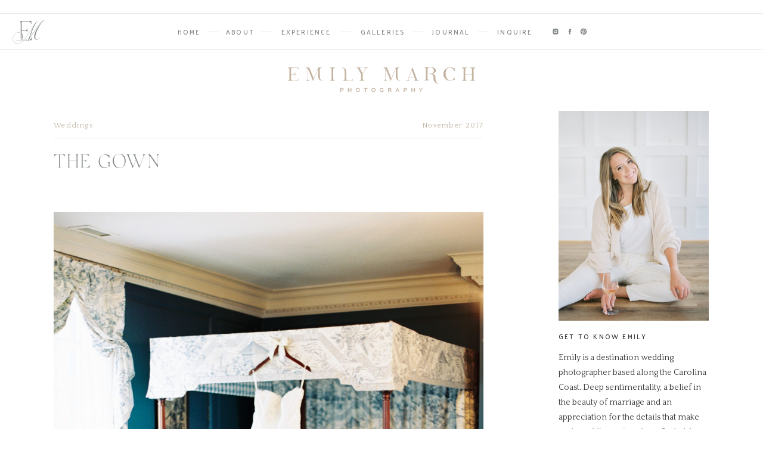

--- FILE ---
content_type: text/html; charset=UTF-8
request_url: https://emilymarchphotography.com/2017/11/08/the-gown/
body_size: 24013
content:
<!DOCTYPE html>
<html lang="en-US" class="d">
<head>
<link rel="stylesheet" type="text/css" href="//lib.showit.co/engine/2.6.4/showit.css" />
<meta name='robots' content='index, follow, max-image-preview:large, max-snippet:-1, max-video-preview:-1' />

	<!-- This site is optimized with the Yoast SEO plugin v26.8 - https://yoast.com/product/yoast-seo-wordpress/ -->
	<title>The Gown</title>
	<link rel="canonical" href="https://emilymarchphotography.com/2017/11/08/the-gown/" />
	<meta name="twitter:label1" content="Written by" />
	<meta name="twitter:data1" content="Emily March" />
	<meta name="twitter:label2" content="Est. reading time" />
	<meta name="twitter:data2" content="1 minute" />
	<script type="application/ld+json" class="yoast-schema-graph">{"@context":"https://schema.org","@graph":[{"@type":"Article","@id":"https://emilymarchphotography.com/2017/11/08/the-gown/#article","isPartOf":{"@id":"https://emilymarchphotography.com/2017/11/08/the-gown/"},"author":{"name":"Emily March","@id":"https://emilymarchphotography.com/#/schema/person/c56641bc5fb495c32bc576a5c16afe28"},"headline":"The Gown","datePublished":"2017-11-08T18:01:36+00:00","dateModified":"2024-07-25T01:20:12+00:00","mainEntityOfPage":{"@id":"https://emilymarchphotography.com/2017/11/08/the-gown/"},"wordCount":57,"commentCount":0,"image":{"@id":"https://emilymarchphotography.com/2017/11/08/the-gown/#primaryimage"},"thumbnailUrl":"https://emilymarchphotography.com/wp-content/uploads/2017/11/07-16459-post/Morton_018-copy.jpg","articleSection":["Weddings"],"inLanguage":"en-US","potentialAction":[{"@type":"CommentAction","name":"Comment","target":["https://emilymarchphotography.com/2017/11/08/the-gown/#respond"]}]},{"@type":"WebPage","@id":"https://emilymarchphotography.com/2017/11/08/the-gown/","url":"https://emilymarchphotography.com/2017/11/08/the-gown/","name":"The Gown","isPartOf":{"@id":"https://emilymarchphotography.com/#website"},"primaryImageOfPage":{"@id":"https://emilymarchphotography.com/2017/11/08/the-gown/#primaryimage"},"image":{"@id":"https://emilymarchphotography.com/2017/11/08/the-gown/#primaryimage"},"thumbnailUrl":"https://emilymarchphotography.com/wp-content/uploads/2017/11/07-16459-post/Morton_018-copy.jpg","datePublished":"2017-11-08T18:01:36+00:00","dateModified":"2024-07-25T01:20:12+00:00","author":{"@id":"https://emilymarchphotography.com/#/schema/person/c56641bc5fb495c32bc576a5c16afe28"},"breadcrumb":{"@id":"https://emilymarchphotography.com/2017/11/08/the-gown/#breadcrumb"},"inLanguage":"en-US","potentialAction":[{"@type":"ReadAction","target":["https://emilymarchphotography.com/2017/11/08/the-gown/"]}]},{"@type":"ImageObject","inLanguage":"en-US","@id":"https://emilymarchphotography.com/2017/11/08/the-gown/#primaryimage","url":"https://emilymarchphotography.com/wp-content/uploads/2017/11/07-16459-post/Morton_018-copy.jpg","contentUrl":"https://emilymarchphotography.com/wp-content/uploads/2017/11/07-16459-post/Morton_018-copy.jpg","width":2000,"height":2687},{"@type":"BreadcrumbList","@id":"https://emilymarchphotography.com/2017/11/08/the-gown/#breadcrumb","itemListElement":[{"@type":"ListItem","position":1,"name":"Blog","item":"https://emilymarchphotography.com/blog/"},{"@type":"ListItem","position":2,"name":"The Gown"}]},{"@type":"WebSite","@id":"https://emilymarchphotography.com/#website","url":"https://emilymarchphotography.com/","name":"Emily March Photography | Coastal North Carolina and Destination Wedding Photographer","description":"Emily is a fine art film wedding photographer based in Wilmington, North Carolina. She loves natural light, couples in love and is available for events worldwide.","potentialAction":[{"@type":"SearchAction","target":{"@type":"EntryPoint","urlTemplate":"https://emilymarchphotography.com/?s={search_term_string}"},"query-input":{"@type":"PropertyValueSpecification","valueRequired":true,"valueName":"search_term_string"}}],"inLanguage":"en-US"},{"@type":"Person","@id":"https://emilymarchphotography.com/#/schema/person/c56641bc5fb495c32bc576a5c16afe28","name":"Emily March","image":{"@type":"ImageObject","inLanguage":"en-US","@id":"https://emilymarchphotography.com/#/schema/person/image/","url":"https://secure.gravatar.com/avatar/42d799d60c0a126d992486d91a2b3f08628617625276892205f1ed5d0e61b564?s=96&d=identicon&r=g","contentUrl":"https://secure.gravatar.com/avatar/42d799d60c0a126d992486d91a2b3f08628617625276892205f1ed5d0e61b564?s=96&d=identicon&r=g","caption":"Emily March"},"url":"https://emilymarchphotography.com/author/emilymarch/"}]}</script>
	<!-- / Yoast SEO plugin. -->


<link rel='dns-prefetch' href='//secure.gravatar.com' />
<link rel='dns-prefetch' href='//stats.wp.com' />
<link rel='dns-prefetch' href='//v0.wordpress.com' />
<link rel="alternate" type="application/rss+xml" title="Emily March Photography | Coastal North Carolina and Destination Wedding Photographer &raquo; Feed" href="https://emilymarchphotography.com/feed/" />
<link rel="alternate" type="application/rss+xml" title="Emily March Photography | Coastal North Carolina and Destination Wedding Photographer &raquo; Comments Feed" href="https://emilymarchphotography.com/comments/feed/" />
<script type="text/javascript">
/* <![CDATA[ */
window._wpemojiSettings = {"baseUrl":"https:\/\/s.w.org\/images\/core\/emoji\/16.0.1\/72x72\/","ext":".png","svgUrl":"https:\/\/s.w.org\/images\/core\/emoji\/16.0.1\/svg\/","svgExt":".svg","source":{"concatemoji":"https:\/\/emilymarchphotography.com\/wp-includes\/js\/wp-emoji-release.min.js?ver=6.8.3"}};
/*! This file is auto-generated */
!function(s,n){var o,i,e;function c(e){try{var t={supportTests:e,timestamp:(new Date).valueOf()};sessionStorage.setItem(o,JSON.stringify(t))}catch(e){}}function p(e,t,n){e.clearRect(0,0,e.canvas.width,e.canvas.height),e.fillText(t,0,0);var t=new Uint32Array(e.getImageData(0,0,e.canvas.width,e.canvas.height).data),a=(e.clearRect(0,0,e.canvas.width,e.canvas.height),e.fillText(n,0,0),new Uint32Array(e.getImageData(0,0,e.canvas.width,e.canvas.height).data));return t.every(function(e,t){return e===a[t]})}function u(e,t){e.clearRect(0,0,e.canvas.width,e.canvas.height),e.fillText(t,0,0);for(var n=e.getImageData(16,16,1,1),a=0;a<n.data.length;a++)if(0!==n.data[a])return!1;return!0}function f(e,t,n,a){switch(t){case"flag":return n(e,"\ud83c\udff3\ufe0f\u200d\u26a7\ufe0f","\ud83c\udff3\ufe0f\u200b\u26a7\ufe0f")?!1:!n(e,"\ud83c\udde8\ud83c\uddf6","\ud83c\udde8\u200b\ud83c\uddf6")&&!n(e,"\ud83c\udff4\udb40\udc67\udb40\udc62\udb40\udc65\udb40\udc6e\udb40\udc67\udb40\udc7f","\ud83c\udff4\u200b\udb40\udc67\u200b\udb40\udc62\u200b\udb40\udc65\u200b\udb40\udc6e\u200b\udb40\udc67\u200b\udb40\udc7f");case"emoji":return!a(e,"\ud83e\udedf")}return!1}function g(e,t,n,a){var r="undefined"!=typeof WorkerGlobalScope&&self instanceof WorkerGlobalScope?new OffscreenCanvas(300,150):s.createElement("canvas"),o=r.getContext("2d",{willReadFrequently:!0}),i=(o.textBaseline="top",o.font="600 32px Arial",{});return e.forEach(function(e){i[e]=t(o,e,n,a)}),i}function t(e){var t=s.createElement("script");t.src=e,t.defer=!0,s.head.appendChild(t)}"undefined"!=typeof Promise&&(o="wpEmojiSettingsSupports",i=["flag","emoji"],n.supports={everything:!0,everythingExceptFlag:!0},e=new Promise(function(e){s.addEventListener("DOMContentLoaded",e,{once:!0})}),new Promise(function(t){var n=function(){try{var e=JSON.parse(sessionStorage.getItem(o));if("object"==typeof e&&"number"==typeof e.timestamp&&(new Date).valueOf()<e.timestamp+604800&&"object"==typeof e.supportTests)return e.supportTests}catch(e){}return null}();if(!n){if("undefined"!=typeof Worker&&"undefined"!=typeof OffscreenCanvas&&"undefined"!=typeof URL&&URL.createObjectURL&&"undefined"!=typeof Blob)try{var e="postMessage("+g.toString()+"("+[JSON.stringify(i),f.toString(),p.toString(),u.toString()].join(",")+"));",a=new Blob([e],{type:"text/javascript"}),r=new Worker(URL.createObjectURL(a),{name:"wpTestEmojiSupports"});return void(r.onmessage=function(e){c(n=e.data),r.terminate(),t(n)})}catch(e){}c(n=g(i,f,p,u))}t(n)}).then(function(e){for(var t in e)n.supports[t]=e[t],n.supports.everything=n.supports.everything&&n.supports[t],"flag"!==t&&(n.supports.everythingExceptFlag=n.supports.everythingExceptFlag&&n.supports[t]);n.supports.everythingExceptFlag=n.supports.everythingExceptFlag&&!n.supports.flag,n.DOMReady=!1,n.readyCallback=function(){n.DOMReady=!0}}).then(function(){return e}).then(function(){var e;n.supports.everything||(n.readyCallback(),(e=n.source||{}).concatemoji?t(e.concatemoji):e.wpemoji&&e.twemoji&&(t(e.twemoji),t(e.wpemoji)))}))}((window,document),window._wpemojiSettings);
/* ]]> */
</script>
<style id='wp-emoji-styles-inline-css' type='text/css'>

	img.wp-smiley, img.emoji {
		display: inline !important;
		border: none !important;
		box-shadow: none !important;
		height: 1em !important;
		width: 1em !important;
		margin: 0 0.07em !important;
		vertical-align: -0.1em !important;
		background: none !important;
		padding: 0 !important;
	}
</style>
<link rel='stylesheet' id='wp-block-library-css' href='https://emilymarchphotography.com/wp-includes/css/dist/block-library/style.min.css?ver=6.8.3' type='text/css' media='all' />
<style id='classic-theme-styles-inline-css' type='text/css'>
/*! This file is auto-generated */
.wp-block-button__link{color:#fff;background-color:#32373c;border-radius:9999px;box-shadow:none;text-decoration:none;padding:calc(.667em + 2px) calc(1.333em + 2px);font-size:1.125em}.wp-block-file__button{background:#32373c;color:#fff;text-decoration:none}
</style>
<link rel='stylesheet' id='mediaelement-css' href='https://emilymarchphotography.com/wp-includes/js/mediaelement/mediaelementplayer-legacy.min.css?ver=4.2.17' type='text/css' media='all' />
<link rel='stylesheet' id='wp-mediaelement-css' href='https://emilymarchphotography.com/wp-includes/js/mediaelement/wp-mediaelement.min.css?ver=6.8.3' type='text/css' media='all' />
<style id='jetpack-sharing-buttons-style-inline-css' type='text/css'>
.jetpack-sharing-buttons__services-list{display:flex;flex-direction:row;flex-wrap:wrap;gap:0;list-style-type:none;margin:5px;padding:0}.jetpack-sharing-buttons__services-list.has-small-icon-size{font-size:12px}.jetpack-sharing-buttons__services-list.has-normal-icon-size{font-size:16px}.jetpack-sharing-buttons__services-list.has-large-icon-size{font-size:24px}.jetpack-sharing-buttons__services-list.has-huge-icon-size{font-size:36px}@media print{.jetpack-sharing-buttons__services-list{display:none!important}}.editor-styles-wrapper .wp-block-jetpack-sharing-buttons{gap:0;padding-inline-start:0}ul.jetpack-sharing-buttons__services-list.has-background{padding:1.25em 2.375em}
</style>
<style id='global-styles-inline-css' type='text/css'>
:root{--wp--preset--aspect-ratio--square: 1;--wp--preset--aspect-ratio--4-3: 4/3;--wp--preset--aspect-ratio--3-4: 3/4;--wp--preset--aspect-ratio--3-2: 3/2;--wp--preset--aspect-ratio--2-3: 2/3;--wp--preset--aspect-ratio--16-9: 16/9;--wp--preset--aspect-ratio--9-16: 9/16;--wp--preset--color--black: #000000;--wp--preset--color--cyan-bluish-gray: #abb8c3;--wp--preset--color--white: #ffffff;--wp--preset--color--pale-pink: #f78da7;--wp--preset--color--vivid-red: #cf2e2e;--wp--preset--color--luminous-vivid-orange: #ff6900;--wp--preset--color--luminous-vivid-amber: #fcb900;--wp--preset--color--light-green-cyan: #7bdcb5;--wp--preset--color--vivid-green-cyan: #00d084;--wp--preset--color--pale-cyan-blue: #8ed1fc;--wp--preset--color--vivid-cyan-blue: #0693e3;--wp--preset--color--vivid-purple: #9b51e0;--wp--preset--gradient--vivid-cyan-blue-to-vivid-purple: linear-gradient(135deg,rgba(6,147,227,1) 0%,rgb(155,81,224) 100%);--wp--preset--gradient--light-green-cyan-to-vivid-green-cyan: linear-gradient(135deg,rgb(122,220,180) 0%,rgb(0,208,130) 100%);--wp--preset--gradient--luminous-vivid-amber-to-luminous-vivid-orange: linear-gradient(135deg,rgba(252,185,0,1) 0%,rgba(255,105,0,1) 100%);--wp--preset--gradient--luminous-vivid-orange-to-vivid-red: linear-gradient(135deg,rgba(255,105,0,1) 0%,rgb(207,46,46) 100%);--wp--preset--gradient--very-light-gray-to-cyan-bluish-gray: linear-gradient(135deg,rgb(238,238,238) 0%,rgb(169,184,195) 100%);--wp--preset--gradient--cool-to-warm-spectrum: linear-gradient(135deg,rgb(74,234,220) 0%,rgb(151,120,209) 20%,rgb(207,42,186) 40%,rgb(238,44,130) 60%,rgb(251,105,98) 80%,rgb(254,248,76) 100%);--wp--preset--gradient--blush-light-purple: linear-gradient(135deg,rgb(255,206,236) 0%,rgb(152,150,240) 100%);--wp--preset--gradient--blush-bordeaux: linear-gradient(135deg,rgb(254,205,165) 0%,rgb(254,45,45) 50%,rgb(107,0,62) 100%);--wp--preset--gradient--luminous-dusk: linear-gradient(135deg,rgb(255,203,112) 0%,rgb(199,81,192) 50%,rgb(65,88,208) 100%);--wp--preset--gradient--pale-ocean: linear-gradient(135deg,rgb(255,245,203) 0%,rgb(182,227,212) 50%,rgb(51,167,181) 100%);--wp--preset--gradient--electric-grass: linear-gradient(135deg,rgb(202,248,128) 0%,rgb(113,206,126) 100%);--wp--preset--gradient--midnight: linear-gradient(135deg,rgb(2,3,129) 0%,rgb(40,116,252) 100%);--wp--preset--font-size--small: 13px;--wp--preset--font-size--medium: 20px;--wp--preset--font-size--large: 36px;--wp--preset--font-size--x-large: 42px;--wp--preset--spacing--20: 0.44rem;--wp--preset--spacing--30: 0.67rem;--wp--preset--spacing--40: 1rem;--wp--preset--spacing--50: 1.5rem;--wp--preset--spacing--60: 2.25rem;--wp--preset--spacing--70: 3.38rem;--wp--preset--spacing--80: 5.06rem;--wp--preset--shadow--natural: 6px 6px 9px rgba(0, 0, 0, 0.2);--wp--preset--shadow--deep: 12px 12px 50px rgba(0, 0, 0, 0.4);--wp--preset--shadow--sharp: 6px 6px 0px rgba(0, 0, 0, 0.2);--wp--preset--shadow--outlined: 6px 6px 0px -3px rgba(255, 255, 255, 1), 6px 6px rgba(0, 0, 0, 1);--wp--preset--shadow--crisp: 6px 6px 0px rgba(0, 0, 0, 1);}:where(.is-layout-flex){gap: 0.5em;}:where(.is-layout-grid){gap: 0.5em;}body .is-layout-flex{display: flex;}.is-layout-flex{flex-wrap: wrap;align-items: center;}.is-layout-flex > :is(*, div){margin: 0;}body .is-layout-grid{display: grid;}.is-layout-grid > :is(*, div){margin: 0;}:where(.wp-block-columns.is-layout-flex){gap: 2em;}:where(.wp-block-columns.is-layout-grid){gap: 2em;}:where(.wp-block-post-template.is-layout-flex){gap: 1.25em;}:where(.wp-block-post-template.is-layout-grid){gap: 1.25em;}.has-black-color{color: var(--wp--preset--color--black) !important;}.has-cyan-bluish-gray-color{color: var(--wp--preset--color--cyan-bluish-gray) !important;}.has-white-color{color: var(--wp--preset--color--white) !important;}.has-pale-pink-color{color: var(--wp--preset--color--pale-pink) !important;}.has-vivid-red-color{color: var(--wp--preset--color--vivid-red) !important;}.has-luminous-vivid-orange-color{color: var(--wp--preset--color--luminous-vivid-orange) !important;}.has-luminous-vivid-amber-color{color: var(--wp--preset--color--luminous-vivid-amber) !important;}.has-light-green-cyan-color{color: var(--wp--preset--color--light-green-cyan) !important;}.has-vivid-green-cyan-color{color: var(--wp--preset--color--vivid-green-cyan) !important;}.has-pale-cyan-blue-color{color: var(--wp--preset--color--pale-cyan-blue) !important;}.has-vivid-cyan-blue-color{color: var(--wp--preset--color--vivid-cyan-blue) !important;}.has-vivid-purple-color{color: var(--wp--preset--color--vivid-purple) !important;}.has-black-background-color{background-color: var(--wp--preset--color--black) !important;}.has-cyan-bluish-gray-background-color{background-color: var(--wp--preset--color--cyan-bluish-gray) !important;}.has-white-background-color{background-color: var(--wp--preset--color--white) !important;}.has-pale-pink-background-color{background-color: var(--wp--preset--color--pale-pink) !important;}.has-vivid-red-background-color{background-color: var(--wp--preset--color--vivid-red) !important;}.has-luminous-vivid-orange-background-color{background-color: var(--wp--preset--color--luminous-vivid-orange) !important;}.has-luminous-vivid-amber-background-color{background-color: var(--wp--preset--color--luminous-vivid-amber) !important;}.has-light-green-cyan-background-color{background-color: var(--wp--preset--color--light-green-cyan) !important;}.has-vivid-green-cyan-background-color{background-color: var(--wp--preset--color--vivid-green-cyan) !important;}.has-pale-cyan-blue-background-color{background-color: var(--wp--preset--color--pale-cyan-blue) !important;}.has-vivid-cyan-blue-background-color{background-color: var(--wp--preset--color--vivid-cyan-blue) !important;}.has-vivid-purple-background-color{background-color: var(--wp--preset--color--vivid-purple) !important;}.has-black-border-color{border-color: var(--wp--preset--color--black) !important;}.has-cyan-bluish-gray-border-color{border-color: var(--wp--preset--color--cyan-bluish-gray) !important;}.has-white-border-color{border-color: var(--wp--preset--color--white) !important;}.has-pale-pink-border-color{border-color: var(--wp--preset--color--pale-pink) !important;}.has-vivid-red-border-color{border-color: var(--wp--preset--color--vivid-red) !important;}.has-luminous-vivid-orange-border-color{border-color: var(--wp--preset--color--luminous-vivid-orange) !important;}.has-luminous-vivid-amber-border-color{border-color: var(--wp--preset--color--luminous-vivid-amber) !important;}.has-light-green-cyan-border-color{border-color: var(--wp--preset--color--light-green-cyan) !important;}.has-vivid-green-cyan-border-color{border-color: var(--wp--preset--color--vivid-green-cyan) !important;}.has-pale-cyan-blue-border-color{border-color: var(--wp--preset--color--pale-cyan-blue) !important;}.has-vivid-cyan-blue-border-color{border-color: var(--wp--preset--color--vivid-cyan-blue) !important;}.has-vivid-purple-border-color{border-color: var(--wp--preset--color--vivid-purple) !important;}.has-vivid-cyan-blue-to-vivid-purple-gradient-background{background: var(--wp--preset--gradient--vivid-cyan-blue-to-vivid-purple) !important;}.has-light-green-cyan-to-vivid-green-cyan-gradient-background{background: var(--wp--preset--gradient--light-green-cyan-to-vivid-green-cyan) !important;}.has-luminous-vivid-amber-to-luminous-vivid-orange-gradient-background{background: var(--wp--preset--gradient--luminous-vivid-amber-to-luminous-vivid-orange) !important;}.has-luminous-vivid-orange-to-vivid-red-gradient-background{background: var(--wp--preset--gradient--luminous-vivid-orange-to-vivid-red) !important;}.has-very-light-gray-to-cyan-bluish-gray-gradient-background{background: var(--wp--preset--gradient--very-light-gray-to-cyan-bluish-gray) !important;}.has-cool-to-warm-spectrum-gradient-background{background: var(--wp--preset--gradient--cool-to-warm-spectrum) !important;}.has-blush-light-purple-gradient-background{background: var(--wp--preset--gradient--blush-light-purple) !important;}.has-blush-bordeaux-gradient-background{background: var(--wp--preset--gradient--blush-bordeaux) !important;}.has-luminous-dusk-gradient-background{background: var(--wp--preset--gradient--luminous-dusk) !important;}.has-pale-ocean-gradient-background{background: var(--wp--preset--gradient--pale-ocean) !important;}.has-electric-grass-gradient-background{background: var(--wp--preset--gradient--electric-grass) !important;}.has-midnight-gradient-background{background: var(--wp--preset--gradient--midnight) !important;}.has-small-font-size{font-size: var(--wp--preset--font-size--small) !important;}.has-medium-font-size{font-size: var(--wp--preset--font-size--medium) !important;}.has-large-font-size{font-size: var(--wp--preset--font-size--large) !important;}.has-x-large-font-size{font-size: var(--wp--preset--font-size--x-large) !important;}
:where(.wp-block-post-template.is-layout-flex){gap: 1.25em;}:where(.wp-block-post-template.is-layout-grid){gap: 1.25em;}
:where(.wp-block-columns.is-layout-flex){gap: 2em;}:where(.wp-block-columns.is-layout-grid){gap: 2em;}
:root :where(.wp-block-pullquote){font-size: 1.5em;line-height: 1.6;}
</style>
<link rel='stylesheet' id='titan-adminbar-styles-css' href='https://emilymarchphotography.com/wp-content/plugins/anti-spam/assets/css/admin-bar.css?ver=7.4.0' type='text/css' media='all' />
<link rel='stylesheet' id='pub-style-css' href='https://emilymarchphotography.com/wp-content/themes/showit/pubs/f9d90duhtjwmpkyhcuytog/20260126155813Sde3yv3/assets/pub.css?ver=1769443106' type='text/css' media='all' />
<script type="text/javascript" src="https://emilymarchphotography.com/wp-includes/js/jquery/jquery.min.js?ver=3.7.1" id="jquery-core-js"></script>
<script type="text/javascript" id="jquery-core-js-after">
/* <![CDATA[ */
$ = jQuery;
/* ]]> */
</script>
<script type="text/javascript" src="https://emilymarchphotography.com/wp-content/themes/showit/pubs/f9d90duhtjwmpkyhcuytog/20260126155813Sde3yv3/assets/pub.js?ver=1769443106" id="pub-script-js"></script>
<link rel="https://api.w.org/" href="https://emilymarchphotography.com/wp-json/" /><link rel="alternate" title="JSON" type="application/json" href="https://emilymarchphotography.com/wp-json/wp/v2/posts/16459" /><link rel="EditURI" type="application/rsd+xml" title="RSD" href="https://emilymarchphotography.com/xmlrpc.php?rsd" />
<link rel='shortlink' href='https://wp.me/p2ItSe-4ht' />
<link rel="alternate" title="oEmbed (JSON)" type="application/json+oembed" href="https://emilymarchphotography.com/wp-json/oembed/1.0/embed?url=https%3A%2F%2Femilymarchphotography.com%2F2017%2F11%2F08%2Fthe-gown%2F" />
<link rel="alternate" title="oEmbed (XML)" type="text/xml+oembed" href="https://emilymarchphotography.com/wp-json/oembed/1.0/embed?url=https%3A%2F%2Femilymarchphotography.com%2F2017%2F11%2F08%2Fthe-gown%2F&#038;format=xml" />
	<style>img#wpstats{display:none}</style>
		
		<script>
		(function(h,o,t,j,a,r){
			h.hj=h.hj||function(){(h.hj.q=h.hj.q||[]).push(arguments)};
			h._hjSettings={hjid:3846671,hjsv:5};
			a=o.getElementsByTagName('head')[0];
			r=o.createElement('script');r.async=1;
			r.src=t+h._hjSettings.hjid+j+h._hjSettings.hjsv;
			a.appendChild(r);
		})(window,document,'//static.hotjar.com/c/hotjar-','.js?sv=');
		</script>
		<link rel="icon" href="https://emilymarchphotography.com/wp-content/uploads/2024/07/cropped-favicon-32x32.png" sizes="32x32" />
<link rel="icon" href="https://emilymarchphotography.com/wp-content/uploads/2024/07/cropped-favicon-192x192.png" sizes="192x192" />
<link rel="apple-touch-icon" href="https://emilymarchphotography.com/wp-content/uploads/2024/07/cropped-favicon-180x180.png" />
<meta name="msapplication-TileImage" content="https://emilymarchphotography.com/wp-content/uploads/2024/07/cropped-favicon-270x270.png" />

<meta charset="UTF-8" />
<meta name="viewport" content="width=device-width, initial-scale=1" />
<link rel="icon" type="image/png" href="//static.showit.co/200/Mpsyy-opQFC-JJOEfCwd3w/249417/favicon.png" />
<link rel="preconnect" href="https://static.showit.co" />

<link rel="preconnect" href="https://fonts.googleapis.com">
<link rel="preconnect" href="https://fonts.gstatic.com" crossorigin>
<link href="https://fonts.googleapis.com/css?family=Palanquin:500|Quattrocento:regular|Palanquin:300|Palanquin:regular" rel="stylesheet" type="text/css"/>
<style>
@font-face{font-family:Silk Serif Italic;src:url('//static.showit.co/file/XFXKqp4OQ5GGd1B9MzHSdw/249417/silk_serif_extralight_italic.woff');}
@font-face{font-family:Silk Serif Extra Light;src:url('//static.showit.co/file/XW5TW6wVRMixb6FtZbiMVw/249417/silk_serif_extralight.woff');}
@font-face{font-family:HV Florentino Regular;src:url('//static.showit.co/file/SRNOzrpwSDezBvWp8PLKmg/249417/hv_florentino_regular.woff');}
@font-face{font-family:HV Florentino Italic;src:url('//static.showit.co/file/7rZqMYXeSP2pm0wuaooMQA/249417/hv_florentino_italic.woff');}
</style>
<script id="init_data" type="application/json">
{"mobile":{"w":320,"bgFillType":"color","bgColor":"colors-7"},"desktop":{"w":1200,"bgMediaType":"none","bgFillType":"color","bgColor":"colors-7"},"sid":"f9d90duhtjwmpkyhcuytog","break":768,"assetURL":"//static.showit.co","contactFormId":"249417/392022","cfAction":"aHR0cHM6Ly9jbGllbnRzZXJ2aWNlLnNob3dpdC5jby9jb250YWN0Zm9ybQ==","sgAction":"aHR0cHM6Ly9jbGllbnRzZXJ2aWNlLnNob3dpdC5jby9zb2NpYWxncmlk","blockData":[{"slug":"interior-menu","visible":"a","states":[],"d":{"h":185,"w":1200,"locking":{},"bgFillType":"color","bgColor":"colors-7","bgMediaType":"none"},"m":{"h":58,"w":320,"locking":{"side":"st"},"bgFillType":"color","bgColor":"colors-7","bgMediaType":"none"}},{"slug":"sidebar","visible":"d","states":[],"d":{"h":1,"w":1200,"nature":"dH","bgFillType":"color","bgColor":"#000000:0","bgMediaType":"none"},"m":{"h":2700,"w":320,"nature":"dH","bgFillType":"color","bgColor":"#000000:0","bgMediaType":"none"}},{"slug":"title","visible":"a","states":[],"d":{"h":164,"w":1200,"nature":"dH","bgFillType":"color","bgColor":"colors-7:15","bgMediaType":"none"},"m":{"h":195,"w":320,"nature":"dH","bgFillType":"color","bgColor":"colors-7:15","bgMediaType":"none"}},{"slug":"content","visible":"a","states":[],"d":{"h":1120,"w":1200,"nature":"dH","bgFillType":"color","bgColor":"colors-7:15","bgMediaType":"none"},"m":{"h":2534,"w":320,"nature":"dH","bgFillType":"color","bgColor":"colors-7:15","bgMediaType":"none"}},{"slug":"cta","visible":"a","states":[],"d":{"h":426,"w":1200,"bgFillType":"color","bgColor":"colors-7","bgMediaType":"none"},"m":{"h":749,"w":320,"bgFillType":"color","bgColor":"colors-7","bgMediaType":"none"}},{"slug":"buffer-2","visible":"m","states":[],"d":{"h":12,"w":1200,"bgFillType":"color","bgColor":"colors-7:15","bgMediaType":"none"},"m":{"h":67,"w":320,"bgFillType":"color","bgColor":"colors-7:15","bgMediaType":"none"}},{"slug":"pagination","visible":"a","states":[],"d":{"h":193,"w":1200,"bgFillType":"color","bgColor":"colors-7:15","bgMediaType":"none"},"m":{"h":103,"w":320,"bgFillType":"color","bgColor":"colors-7:15","bgMediaType":"none"}},{"slug":"explore-categories","visible":"a","states":[],"d":{"h":825,"w":1200,"bgFillType":"color","bgColor":"colors-7","bgMediaType":"none"},"m":{"h":794,"w":320,"bgFillType":"color","bgColor":"colors-7","bgMediaType":"none"}},{"slug":"free-guide","visible":"a","states":[],"d":{"h":918,"w":1200,"bgFillType":"color","bgColor":"colors-7","bgMediaType":"none"},"m":{"h":855,"w":320,"bgFillType":"color","bgColor":"colors-7","bgMediaType":"none"}},{"slug":"buffer-3","visible":"a","states":[],"d":{"h":45,"w":1200,"bgFillType":"color","bgColor":"colors-7","bgMediaType":"none"},"m":{"h":41,"w":320,"bgFillType":"color","bgColor":"colors-7","bgMediaType":"none"}},{"slug":"footer","visible":"d","states":[],"d":{"h":691,"w":1200,"bgFillType":"color","bgColor":"colors-2:6","bgMediaType":"none"},"m":{"h":1460,"w":320,"bgFillType":"color","bgColor":"colors-2:6","bgMediaType":"none"}},{"slug":"mobile-nav","visible":"m","states":[],"d":{"h":400,"w":1200,"trIn":{"type":"fade"},"trOut":{"type":"fade"},"bgFillType":"color","bgColor":"colors-7","bgMediaType":"none","tr":{"in":{"cl":"fadeIn","d":"0.5","dl":"0"},"out":{"cl":"fadeOut","d":"0.5","dl":"0"}}},"m":{"h":514,"w":320,"locking":{"side":"t"},"nature":"wH","trIn":{"type":"fade"},"trOut":{"type":"fade"},"bgFillType":"color","bgColor":"colors-7","bgMediaType":"none","tr":{"in":{"cl":"fadeIn","d":"0.5","dl":"0"},"out":{"cl":"fadeOut","d":"0.5","dl":"0"}}}},{"slug":"site-credits","visible":"a","states":[],"d":{"h":42,"w":1200,"bgFillType":"color","bgColor":"colors-1","bgMediaType":"none"},"m":{"h":151,"w":320,"bgFillType":"color","bgColor":"colors-1","bgMediaType":"none"}}],"elementData":[{"type":"svg","visible":"d","id":"interior-menu_0","blockId":"interior-menu","m":{"x":48,"y":14,"w":224,"h":31,"a":0},"d":{"x":442,"y":111,"w":316,"h":44,"a":0},"c":{"key":"HGAyqTd5TlGQR7w-6KQXYQ/249417/emily_march_photography_wilmington_north_carolina_and_destination_wedding_engagement_photographer_heirloom_photography_for_memorable_gatherings_light_airy_sentimental_imagery_images_weddings_logo-5.svg","aspect_ratio":7.31707}},{"type":"line","visible":"d","id":"interior-menu_1","blockId":"interior-menu","m":{"x":48,"y":99,"w":224,"a":0},"d":{"x":0,"y":83,"w":1200,"h":1,"a":0,"lockH":"s"}},{"type":"icon","visible":"d","id":"interior-menu_2","blockId":"interior-menu","m":{"x":12,"y":414,"w":20,"h":20,"a":0},"d":{"x":933,"y":46,"w":12,"h":14,"a":0}},{"type":"icon","visible":"d","id":"interior-menu_3","blockId":"interior-menu","m":{"x":12,"y":383,"w":20,"h":20,"a":0},"d":{"x":910,"y":46,"w":12,"h":14,"a":0}},{"type":"icon","visible":"d","id":"interior-menu_4","blockId":"interior-menu","m":{"x":12,"y":352,"w":20,"h":20,"a":0},"d":{"x":886,"y":46,"w":12,"h":14,"a":0}},{"type":"text","visible":"d","id":"interior-menu_5","blockId":"interior-menu","m":{"x":109,"y":92,"w":102,"h":17,"a":0},"d":{"x":791,"y":44,"w":66,"h":19,"a":0}},{"type":"line","visible":"d","id":"interior-menu_6","blockId":"interior-menu","m":{"x":48,"y":99,"w":224,"a":0},"d":{"x":762,"y":53,"w":17,"h":1,"a":0}},{"type":"text","visible":"d","id":"interior-menu_7","blockId":"interior-menu","m":{"x":109,"y":92,"w":102,"h":17,"a":0},"d":{"x":682,"y":44,"w":70,"h":19,"a":0}},{"type":"line","visible":"d","id":"interior-menu_8","blockId":"interior-menu","m":{"x":48,"y":99,"w":224,"a":0},"d":{"x":653,"y":53,"w":17,"h":1,"a":0}},{"type":"text","visible":"d","id":"interior-menu_9","blockId":"interior-menu","m":{"x":109,"y":92,"w":102,"h":17,"a":0},"d":{"x":560,"y":44,"w":84,"h":19,"a":0}},{"type":"line","visible":"d","id":"interior-menu_10","blockId":"interior-menu","m":{"x":48,"y":99,"w":224,"a":0},"d":{"x":532,"y":53,"w":17,"h":1,"a":0}},{"type":"text","visible":"d","id":"interior-menu_11","blockId":"interior-menu","m":{"x":109,"y":92,"w":102,"h":17,"a":0},"d":{"x":426,"y":44,"w":95,"h":19,"a":0}},{"type":"line","visible":"d","id":"interior-menu_12","blockId":"interior-menu","m":{"x":48,"y":99,"w":224,"a":0},"d":{"x":399,"y":53,"w":17,"h":1,"a":0}},{"type":"text","visible":"d","id":"interior-menu_13","blockId":"interior-menu","m":{"x":109,"y":92,"w":102,"h":17,"a":0},"d":{"x":338,"y":44,"w":50,"h":19,"a":0}},{"type":"line","visible":"d","id":"interior-menu_14","blockId":"interior-menu","m":{"x":48,"y":99,"w":224,"a":0},"d":{"x":310,"y":53,"w":17,"h":1,"a":0}},{"type":"text","visible":"d","id":"interior-menu_15","blockId":"interior-menu","m":{"x":109,"y":92,"w":102,"h":17,"a":0},"d":{"x":255,"y":44,"w":44,"h":19,"a":0}},{"type":"icon","visible":"m","id":"interior-menu_16","blockId":"interior-menu","m":{"x":277,"y":13,"w":33,"h":33,"a":0},"d":{"x":550,"y":313,"w":100,"h":100,"a":0},"pc":[{"type":"show","block":"mobile-nav"}]},{"type":"svg","visible":"a","id":"interior-menu_17","blockId":"interior-menu","m":{"x":14,"y":16,"w":37,"h":27,"a":0},"d":{"x":21,"y":33,"w":53,"h":40,"a":0,"lockH":"l"},"c":{"key":"DuETeFCCQa-UO4djBJl3Xg/249417/emily_march_photography_wilmington_north_carolina_and_destination_wedding_engagement_photographer_heirloom_photography_for_memorable_gatherings_light_airy_sentimental_imagery_images_weddings_logo-2.svg","aspect_ratio":1.34667}},{"type":"line","visible":"d","id":"interior-menu_18","blockId":"interior-menu","m":{"x":20,"y":104,"w":280,"a":0},"d":{"x":0,"y":22,"w":1200,"h":1,"a":0,"lockH":"s"}},{"type":"text","visible":"d","id":"sidebar_0","blockId":"sidebar","m":{"x":20,"y":42,"w":280,"h":20,"a":0},"d":{"x":926,"y":1008,"w":223,"h":19,"a":0}},{"type":"icon","visible":"d","id":"sidebar_1","blockId":"sidebar","m":{"x":230,"y":630,"w":30,"h":30,"a":0},"d":{"x":897,"y":1009,"w":15,"h":17,"a":0}},{"type":"line","visible":"d","id":"sidebar_2","blockId":"sidebar","m":{"x":108,"y":52,"w":85,"h":1,"a":0},"d":{"x":897,"y":966,"w":252,"h":1,"a":0}},{"type":"text","visible":"d","id":"sidebar_3","blockId":"sidebar","m":{"x":20,"y":42,"w":280,"h":20,"a":0},"d":{"x":897,"y":818,"w":122,"h":113,"a":0}},{"type":"text","visible":"d","id":"sidebar_4","blockId":"sidebar","m":{"x":20,"y":170,"w":280,"h":67,"a":0},"d":{"x":897,"y":785,"w":221,"h":25,"a":0}},{"type":"simple","visible":"d","id":"sidebar_5","blockId":"sidebar","m":{"x":20,"y":625,"w":280,"h":40,"a":0},"d":{"x":897,"y":706,"w":252,"h":42,"a":0}},{"type":"text","visible":"d","id":"sidebar_6","blockId":"sidebar","m":{"x":61,"y":638,"w":157,"h":15,"a":0},"d":{"x":926,"y":721,"w":177,"h":15,"a":0}},{"type":"icon","visible":"d","id":"sidebar_7","blockId":"sidebar","m":{"x":230,"y":630,"w":30,"h":30,"a":0},"d":{"x":1097,"y":711,"w":30,"h":33,"a":0}},{"type":"svg","visible":"d","id":"sidebar_8","blockId":"sidebar","m":{"x":48,"y":398,"w":224,"h":166,"a":0},"d":{"x":999,"y":633,"w":49,"h":37,"a":0},"c":{"key":"DVHkfmEWTGC0NEeuTsVkEg/249417/emily_march_photography_wilmington_north_carolina_and_destination_wedding_engagement_photographer_heirloom_photography_for_memorable_gatherings_light_airy_sentimental_imagery_images_weddings_logo-5.svg","aspect_ratio":1.34667}},{"type":"text","visible":"d","id":"sidebar_9","blockId":"sidebar","m":{"x":20,"y":476,"w":280,"h":122,"a":0},"d":{"x":897,"y":403,"w":252,"h":201,"a":0}},{"type":"text","visible":"d","id":"sidebar_10","blockId":"sidebar","m":{"x":20,"y":42,"w":280,"h":20,"a":0},"d":{"x":897,"y":370,"w":204,"h":19,"a":0}},{"type":"graphic","visible":"d","id":"sidebar_11","blockId":"sidebar","m":{"x":20,"y":27,"w":280,"h":320,"a":0},"d":{"x":897,"y":1,"w":252,"h":352,"a":0},"c":{"key":"PKROILPKQQKMP3XX5YUIHg/249417/[base64].jpg","aspect_ratio":0.74432}},{"type":"text","visible":"a","id":"title_0","blockId":"title","m":{"x":20,"y":44,"w":280,"h":117,"a":0},"d":{"x":50,"y":69,"w":721,"h":66,"a":0}},{"type":"line","visible":"a","id":"title_1","blockId":"title","m":{"x":20,"y":21,"w":280,"a":0},"d":{"x":50,"y":45,"w":721,"h":1,"a":0}},{"type":"text","visible":"a","id":"title_2","blockId":"title","m":{"x":166,"y":-1,"w":134,"h":18,"a":0},"d":{"x":452,"y":19,"w":319,"h":19,"a":0}},{"type":"text","visible":"a","id":"title_3","blockId":"title","m":{"x":20,"y":-1,"w":134,"h":18,"a":0},"d":{"x":50,"y":19,"w":522,"h":19,"a":0}},{"type":"text","visible":"a","id":"content_0","blockId":"content","m":{"x":20,"y":0,"w":280,"h":2507,"a":0},"d":{"x":50,"y":0,"w":721,"h":1069,"a":0}},{"type":"simple","visible":"a","id":"cta_0","blockId":"cta","m":{"x":20,"y":675,"w":177,"h":40,"a":0},"d":{"x":332,"y":321,"w":183,"h":42,"a":0}},{"type":"text","visible":"a","id":"cta_1","blockId":"cta","m":{"x":40,"y":688,"w":102,"h":15,"a":0},"d":{"x":355,"y":336,"w":120,"h":22,"a":0}},{"type":"icon","visible":"a","id":"cta_2","blockId":"cta","m":{"x":149,"y":680,"w":30,"h":30,"a":0},"d":{"x":473,"y":325,"w":30,"h":33,"a":0}},{"type":"text","visible":"a","id":"cta_3","blockId":"cta","m":{"x":20,"y":435,"w":280,"h":215,"a":0},"d":{"x":332,"y":98,"w":383,"h":205,"a":0}},{"type":"text","visible":"a","id":"cta_4","blockId":"cta","m":{"x":20,"y":403,"w":280,"h":28,"a":0},"d":{"x":332,"y":59,"w":339,"h":30,"a":0}},{"type":"graphic","visible":"a","id":"cta_5","blockId":"cta","m":{"x":0,"y":0,"w":320,"h":376,"a":0},"d":{"x":50,"y":59,"w":227,"h":304,"a":0,"o":100,"gs":{"t":"cover","p":200,"x":50,"y":100}},"c":{"key":"PKROILPKQQKMP3XX5YUIHg/249417/[base64].jpg","aspect_ratio":0.74432}},{"type":"line","visible":"d","id":"cta_6","blockId":"cta","m":{"x":20,"y":464,"w":280,"h":1,"a":0},"d":{"x":50,"y":2,"w":721,"h":1,"a":0}},{"type":"line","visible":"a","id":"pagination_0","blockId":"pagination","m":{"x":0,"y":-12,"w":320,"h":1,"a":0},"d":{"x":0,"y":98,"w":1200,"h":1,"a":0,"lockH":"s"}},{"type":"text","visible":"a","id":"pagination_1","blockId":"pagination","m":{"x":24,"y":62,"w":273,"h":28,"a":0},"d":{"x":672,"y":56,"w":477,"h":30,"a":0}},{"type":"text","visible":"a","id":"pagination_2","blockId":"pagination","m":{"x":24,"y":25,"w":273,"h":28,"a":0},"d":{"x":51,"y":56,"w":452,"h":30,"a":0}},{"type":"line","visible":"a","id":"pagination_3","blockId":"pagination","m":{"x":0,"y":-61,"w":320,"h":1,"a":0},"d":{"x":0,"y":37,"w":1200,"h":1,"a":0,"lockH":"s"}},{"type":"svg","visible":"a","id":"pagination_4","blockId":"pagination","m":{"x":121,"y":-78,"w":78,"h":89,"a":0},"d":{"x":549,"y":-11,"w":103,"h":164,"a":0},"c":{"key":"zY9lcjfDQFCmrrSHRX5vrg/249417/frame.svg","aspect_ratio":0.62667}},{"type":"svg","visible":"a","id":"pagination_5","blockId":"pagination","m":{"x":131,"y":-71,"w":56,"h":79,"a":0},"d":{"x":557,"y":1,"w":88,"h":140,"a":0},"c":{"key":"l15SsYPVScSmQ5ePram-dw/249417/emily_march_photography_wilmington_north_carolina_and_destination_wedding_engagement_photographer_heirloom_photography_for_memorable_gatherings_light_airy_sentimental_imagery_images_weddings_logo-4.svg","aspect_ratio":0.62667}},{"type":"graphic","visible":"a","id":"explore-categories_0","blockId":"explore-categories","m":{"x":20,"y":342,"w":280,"h":431,"a":0},"d":{"x":600,"y":25,"w":575,"h":775,"a":0,"o":100,"gs":{"t":"zoom","p":200,"x":50,"y":100},"lockH":"rs"},"c":{"key":"nhApSe2eSamSvBC7K6c-7Q/249417/[base64].jpg","aspect_ratio":0.7446}},{"type":"simple","visible":"m","id":"explore-categories_1","blockId":"explore-categories","m":{"x":20,"y":22,"w":280,"h":320,"a":0},"d":{"x":600,"y":25,"w":575,"h":775,"a":0,"o":10,"lockH":"rs"}},{"type":"line","visible":"a","id":"explore-categories_2","blockId":"explore-categories","m":{"x":44,"y":726,"w":231,"h":1,"a":0},"d":{"x":667,"y":668,"w":425,"h":1,"a":0}},{"type":"text","visible":"a","id":"explore-categories_3","blockId":"explore-categories","m":{"x":62,"y":698,"w":214,"h":17,"a":0},"d":{"x":687,"y":643,"w":405,"h":19,"a":0}},{"type":"icon","visible":"a","id":"explore-categories_4","blockId":"explore-categories","m":{"x":44,"y":701,"w":12,"h":12,"a":0},"d":{"x":667,"y":646,"w":12,"h":14,"a":0}},{"type":"line","visible":"a","id":"explore-categories_5","blockId":"explore-categories","m":{"x":44,"y":686,"w":231,"h":1,"a":0},"d":{"x":667,"y":632,"w":425,"h":1,"a":0}},{"type":"text","visible":"a","id":"explore-categories_6","blockId":"explore-categories","m":{"x":180,"y":624,"w":71,"h":17,"a":0},"d":{"x":956,"y":530,"w":39,"h":19,"a":0}},{"type":"text","visible":"a","id":"explore-categories_7","blockId":"explore-categories","m":{"x":57,"y":582,"w":102,"h":17,"a":0},"d":{"x":726,"y":468,"w":39,"h":19,"a":0}},{"type":"text","visible":"a","id":"explore-categories_8","blockId":"explore-categories","m":{"x":156,"y":542,"w":102,"h":17,"a":0},"d":{"x":975,"y":408,"w":39,"h":19,"a":0}},{"type":"text","visible":"a","id":"explore-categories_9","blockId":"explore-categories","m":{"x":51,"y":500,"w":110,"h":16,"a":0},"d":{"x":716,"y":348,"w":39,"h":19,"a":0}},{"type":"text","visible":"a","id":"explore-categories_10","blockId":"explore-categories","m":{"x":159,"y":461,"w":102,"h":17,"a":0},"d":{"x":978,"y":289,"w":39,"h":19,"a":0}},{"type":"text","visible":"a","id":"explore-categories_11","blockId":"explore-categories","m":{"x":52,"y":419,"w":102,"h":17,"a":0},"d":{"x":718,"y":227,"w":39,"h":19,"a":0}},{"type":"text","visible":"a","id":"explore-categories_12","blockId":"explore-categories","m":{"x":40,"y":420,"w":240,"h":197,"a":0},"d":{"x":667,"y":225,"w":409,"h":360,"a":0}},{"type":"text","visible":"a","id":"explore-categories_13","blockId":"explore-categories","m":{"x":198,"y":379,"w":80,"h":17,"a":0},"d":{"x":975,"y":157,"w":117,"h":19,"a":0}},{"type":"line","visible":"a","id":"explore-categories_14","blockId":"explore-categories","m":{"x":105,"y":388,"w":87,"h":1,"a":0},"d":{"x":750,"y":166,"w":225,"h":1,"a":0}},{"type":"text","visible":"a","id":"explore-categories_15","blockId":"explore-categories","m":{"x":47,"y":379,"w":51,"h":17,"a":0},"d":{"x":667,"y":157,"w":110,"h":19,"a":0}},{"type":"graphic","visible":"a","id":"explore-categories_16","blockId":"explore-categories","m":{"x":20,"y":22,"w":280,"h":320,"a":0},"d":{"x":25,"y":25,"w":575,"h":775,"a":0,"o":100,"lockH":"ls"},"c":{"key":"Wx8yN4vzS22M-vGUkdt0GQ/249417/[base64].jpg","aspect_ratio":0.74432}},{"type":"graphic","visible":"a","id":"explore-categories_17","blockId":"explore-categories","m":{"x":74,"y":61,"w":173,"h":242,"a":0},"d":{"x":125,"y":134,"w":400,"h":557,"a":0,"o":100},"c":{"key":"Wx8yN4vzS22M-vGUkdt0GQ/249417/[base64].jpg","aspect_ratio":0.74432}},{"type":"graphic","visible":"a","id":"free-guide_0","blockId":"free-guide","m":{"x":218,"y":257,"w":82,"h":114,"a":0},"d":{"x":748,"y":257,"w":206,"h":289,"a":0},"c":{"key":"8oC5PKAkS-GiwITVn2wP5w/249417/[base64].jpg","aspect_ratio":0.74405}},{"type":"graphic","visible":"a","id":"free-guide_1","blockId":"free-guide","m":{"x":120,"y":257,"w":82,"h":114,"a":0},"d":{"x":498,"y":257,"w":206,"h":289,"a":0},"c":{"key":"Cg-bqXbtTHGzYyqtVSonVA/249417/[base64].jpg","aspect_ratio":0.74405}},{"type":"graphic","visible":"a","id":"free-guide_2","blockId":"free-guide","m":{"x":20,"y":257,"w":82,"h":114,"a":0},"d":{"x":247,"y":257,"w":206,"h":289,"a":0},"c":{"key":"wZ2mmbpnRmmQtuLiVdLNFA/249417/[base64].jpg","aspect_ratio":0.75245}},{"type":"text","visible":"a","id":"free-guide_3","blockId":"free-guide","m":{"x":20,"y":170,"w":280,"h":67,"a":0},"d":{"x":268,"y":198,"w":665,"h":25,"a":0}},{"type":"text","visible":"a","id":"free-guide_4","blockId":"free-guide","m":{"x":20,"y":105,"w":280,"h":65,"a":0},"d":{"x":268,"y":159,"w":665,"h":29,"a":0}},{"type":"text","visible":"a","id":"free-guide_5","blockId":"free-guide","m":{"x":20,"y":42,"w":280,"h":20,"a":0},"d":{"x":982,"y":86,"w":117,"h":19,"a":0,"lockH":"r"}},{"type":"line","visible":"a","id":"free-guide_6","blockId":"free-guide","m":{"x":108,"y":52,"w":85,"h":1,"a":0},"d":{"x":212,"y":94,"w":770,"h":1,"a":0,"lockH":"s"}},{"type":"text","visible":"a","id":"free-guide_7","blockId":"free-guide","m":{"x":20,"y":42,"w":280,"h":20,"a":0},"d":{"x":102,"y":85,"w":110,"h":19,"a":0,"lockH":"l"}},{"type":"iframe","visible":"a","id":"free-guide_8","blockId":"free-guide","m":{"x":20,"y":553,"w":280,"h":189,"a":0},"d":{"x":150,"y":656,"w":900,"h":133,"a":0}},{"type":"text","visible":"a","id":"free-guide_9","blockId":"free-guide","m":{"x":20,"y":390,"w":280,"h":199,"a":0},"d":{"x":226,"y":581,"w":749,"h":74,"a":0}},{"type":"graphic","visible":"m","id":"footer_0","blockId":"footer","m":{"x":0,"y":1170,"w":320,"h":195,"a":0},"d":{"x":2486,"y":0,"w":1234,"h":727,"a":0,"o":6,"gs":{"s":100},"lockH":"l"},"c":{"key":"V95f8j36RAO3VyHEc-_Maw/249417/pattern.png","aspect_ratio":1.62758}},{"type":"graphic","visible":"m","id":"footer_1","blockId":"footer","m":{"x":0,"y":975,"w":320,"h":195,"a":0},"d":{"x":2486,"y":0,"w":1234,"h":727,"a":0,"o":6,"gs":{"s":100},"lockH":"l"},"c":{"key":"V95f8j36RAO3VyHEc-_Maw/249417/pattern.png","aspect_ratio":1.62758}},{"type":"graphic","visible":"m","id":"footer_2","blockId":"footer","m":{"x":0,"y":780,"w":320,"h":195,"a":0},"d":{"x":2486,"y":0,"w":1234,"h":727,"a":0,"o":6,"gs":{"s":100},"lockH":"l"},"c":{"key":"V95f8j36RAO3VyHEc-_Maw/249417/pattern.png","aspect_ratio":1.62758}},{"type":"graphic","visible":"m","id":"footer_3","blockId":"footer","m":{"x":0,"y":585,"w":320,"h":195,"a":0},"d":{"x":2486,"y":0,"w":1234,"h":727,"a":0,"o":6,"gs":{"s":100},"lockH":"l"},"c":{"key":"V95f8j36RAO3VyHEc-_Maw/249417/pattern.png","aspect_ratio":1.62758}},{"type":"graphic","visible":"a","id":"footer_4","blockId":"footer","m":{"x":0,"y":390,"w":320,"h":195,"a":0},"d":{"x":2486,"y":0,"w":1234,"h":727,"a":0,"o":6,"gs":{"s":100},"lockH":"l"},"c":{"key":"V95f8j36RAO3VyHEc-_Maw/249417/pattern.png","aspect_ratio":1.62758}},{"type":"graphic","visible":"a","id":"footer_5","blockId":"footer","m":{"x":0,"y":195,"w":320,"h":195,"a":0},"d":{"x":1243,"y":0,"w":1234,"h":727,"a":0,"o":6,"gs":{"s":100},"lockH":"l"},"c":{"key":"V95f8j36RAO3VyHEc-_Maw/249417/pattern.png","aspect_ratio":1.62758}},{"type":"graphic","visible":"a","id":"footer_6","blockId":"footer","m":{"x":0,"y":0,"w":320,"h":195,"a":0},"d":{"x":0,"y":0,"w":1234,"h":727,"a":0,"o":6,"gs":{"s":100},"lockH":"l"},"c":{"key":"V95f8j36RAO3VyHEc-_Maw/249417/pattern.png","aspect_ratio":1.62758}},{"type":"iframe","visible":"a","id":"footer_7","blockId":"footer","m":{"x":20,"y":1140,"w":280,"h":175,"a":0},"d":{"x":660,"y":398,"w":491,"h":133,"a":0}},{"type":"text","visible":"a","id":"footer_8","blockId":"footer","m":{"x":20,"y":1130,"w":280,"h":57,"a":0},"d":{"x":682,"y":430,"w":458,"h":25,"a":0}},{"type":"text","visible":"a","id":"footer_9","blockId":"footer","m":{"x":20,"y":1103,"w":280,"h":25,"a":0},"d":{"x":705,"y":401,"w":413,"h":26,"a":0}},{"type":"simple","visible":"a","id":"footer_11","blockId":"footer","m":{"x":67,"y":1025,"w":189,"h":40,"a":0},"d":{"x":50,"y":564,"w":187,"h":42,"a":0}},{"type":"text","visible":"a","id":"footer_12","blockId":"footer","m":{"x":88,"y":1038,"w":102,"h":16,"a":0},"d":{"x":73,"y":579,"w":141,"h":22,"a":0}},{"type":"icon","visible":"a","id":"footer_13","blockId":"footer","m":{"x":203,"y":1030,"w":30,"h":30,"a":0},"d":{"x":191,"y":568,"w":30,"h":33,"a":0}},{"type":"text","visible":"a","id":"footer_14","blockId":"footer","m":{"x":20,"y":854,"w":280,"h":149,"a":0},"d":{"x":50,"y":463,"w":446,"h":75,"a":0}},{"type":"text","visible":"a","id":"footer_15","blockId":"footer","m":{"x":20,"y":789,"w":280,"h":48,"a":0},"d":{"x":51,"y":400,"w":316,"h":23,"a":0}},{"type":"line","visible":"a","id":"footer_16","blockId":"footer","m":{"x":20,"y":762,"w":280,"h":1,"a":0},"d":{"x":51,"y":333,"w":1100,"h":1,"a":0}},{"type":"social","visible":"a","id":"footer_17","blockId":"footer","m":{"x":20,"y":449,"w":280,"h":280,"a":0},"d":{"x":296,"y":108,"w":854,"h":166,"a":0}},{"type":"icon","visible":"a","id":"footer_18","blockId":"footer","m":{"x":186,"y":400,"w":15,"h":17,"a":0},"d":{"x":97,"y":249,"w":12,"h":14,"a":0}},{"type":"icon","visible":"a","id":"footer_19","blockId":"footer","m":{"x":153,"y":400,"w":15,"h":17,"a":0},"d":{"x":74,"y":249,"w":12,"h":14,"a":0}},{"type":"icon","visible":"a","id":"footer_20","blockId":"footer","m":{"x":120,"y":400,"w":15,"h":17,"a":0},"d":{"x":50,"y":249,"w":12,"h":14,"a":0}},{"type":"text","visible":"a","id":"footer_21","blockId":"footer","m":{"x":109,"y":350,"w":102,"h":17,"a":0},"d":{"x":171,"y":212,"w":66,"h":19,"a":0}},{"type":"text","visible":"a","id":"footer_22","blockId":"footer","m":{"x":109,"y":309,"w":102,"h":17,"a":0},"d":{"x":171,"y":187,"w":70,"h":19,"a":0}},{"type":"text","visible":"a","id":"footer_23","blockId":"footer","m":{"x":109,"y":268,"w":102,"h":17,"a":0},"d":{"x":171,"y":161,"w":84,"h":19,"a":0}},{"type":"text","visible":"a","id":"footer_24","blockId":"footer","m":{"x":109,"y":227,"w":102,"h":17,"a":0},"d":{"x":50,"y":212,"w":95,"h":19,"a":0}},{"type":"text","visible":"a","id":"footer_25","blockId":"footer","m":{"x":109,"y":186,"w":102,"h":17,"a":0},"d":{"x":50,"y":187,"w":50,"h":19,"a":0}},{"type":"text","visible":"a","id":"footer_26","blockId":"footer","m":{"x":109,"y":145,"w":101,"h":17,"a":0},"d":{"x":50,"y":161,"w":44,"h":19,"a":0}},{"type":"line","visible":"a","id":"footer_27","blockId":"footer","m":{"x":118,"y":118,"w":84,"h":1,"a":0},"d":{"x":50,"y":143,"w":76,"h":1,"a":0}},{"type":"text","visible":"a","id":"footer_28","blockId":"footer","m":{"x":20,"y":90,"w":280,"h":28,"a":0},"d":{"x":50,"y":110,"w":177,"h":23,"a":0}},{"type":"line","visible":"a","id":"footer_29","blockId":"footer","m":{"x":0,"y":14,"w":320,"h":1,"a":0},"d":{"x":0,"y":21,"w":1200,"h":1,"a":0,"lockH":"s"}},{"type":"svg","visible":"a","id":"footer_30","blockId":"footer","m":{"x":116,"y":-60,"w":88,"h":140,"a":0},"d":{"x":549,"y":-82,"w":103,"h":164,"a":0},"c":{"key":"zY9lcjfDQFCmrrSHRX5vrg/249417/frame.svg","aspect_ratio":0.62667}},{"type":"svg","visible":"a","id":"footer_31","blockId":"footer","m":{"x":116,"y":-48,"w":88,"h":103,"a":0},"d":{"x":557,"y":-70,"w":88,"h":140,"a":0},"c":{"key":"l15SsYPVScSmQ5ePram-dw/249417/emily_march_photography_wilmington_north_carolina_and_destination_wedding_engagement_photographer_heirloom_photography_for_memorable_gatherings_light_airy_sentimental_imagery_images_weddings_logo-4.svg","aspect_ratio":0.62667}},{"type":"text","visible":"a","id":"footer_32","blockId":"footer","m":{"x":130,"y":1436,"w":61,"h":21,"a":0},"d":{"x":171,"y":247,"w":85,"h":19,"a":0}},{"type":"icon","visible":"a","id":"mobile-nav_0","blockId":"mobile-nav","m":{"x":186,"y":460,"w":15,"h":17,"a":0},"d":{"x":97,"y":249,"w":12,"h":14,"a":0},"pc":[{"type":"hide","block":"mobile-nav"}]},{"type":"icon","visible":"a","id":"mobile-nav_1","blockId":"mobile-nav","m":{"x":153,"y":460,"w":15,"h":17,"a":0},"d":{"x":74,"y":249,"w":12,"h":14,"a":0},"pc":[{"type":"hide","block":"mobile-nav"}]},{"type":"icon","visible":"a","id":"mobile-nav_2","blockId":"mobile-nav","m":{"x":120,"y":460,"w":15,"h":17,"a":0},"d":{"x":50,"y":249,"w":12,"h":14,"a":0},"pc":[{"type":"hide","block":"mobile-nav"}]},{"type":"text","visible":"a","id":"mobile-nav_3","blockId":"mobile-nav","m":{"x":109,"y":410,"w":102,"h":17,"a":0},"d":{"x":171,"y":212,"w":66,"h":19,"a":0},"pc":[{"type":"hide","block":"mobile-nav"}]},{"type":"text","visible":"a","id":"mobile-nav_4","blockId":"mobile-nav","m":{"x":109,"y":369,"w":102,"h":17,"a":0},"d":{"x":171,"y":187,"w":70,"h":19,"a":0},"pc":[{"type":"hide","block":"mobile-nav"}]},{"type":"text","visible":"a","id":"mobile-nav_5","blockId":"mobile-nav","m":{"x":109,"y":328,"w":102,"h":17,"a":0},"d":{"x":171,"y":161,"w":84,"h":19,"a":0},"pc":[{"type":"hide","block":"mobile-nav"}]},{"type":"text","visible":"a","id":"mobile-nav_6","blockId":"mobile-nav","m":{"x":109,"y":287,"w":102,"h":17,"a":0},"d":{"x":50,"y":212,"w":95,"h":19,"a":0},"pc":[{"type":"hide","block":"mobile-nav"}]},{"type":"text","visible":"a","id":"mobile-nav_7","blockId":"mobile-nav","m":{"x":109,"y":246,"w":102,"h":17,"a":0},"d":{"x":50,"y":187,"w":50,"h":19,"a":0},"pc":[{"type":"hide","block":"mobile-nav"}]},{"type":"text","visible":"a","id":"mobile-nav_8","blockId":"mobile-nav","m":{"x":109,"y":205,"w":101,"h":17,"a":0},"d":{"x":50,"y":161,"w":44,"h":19,"a":0},"pc":[{"type":"hide","block":"mobile-nav"}]},{"type":"line","visible":"a","id":"mobile-nav_9","blockId":"mobile-nav","m":{"x":118,"y":178,"w":84,"h":1,"a":0},"d":{"x":50,"y":143,"w":76,"h":1,"a":0}},{"type":"text","visible":"a","id":"mobile-nav_10","blockId":"mobile-nav","m":{"x":20,"y":150,"w":280,"h":28,"a":0},"d":{"x":50,"y":110,"w":177,"h":23,"a":0}},{"type":"line","visible":"a","id":"mobile-nav_11","blockId":"mobile-nav","m":{"x":0,"y":59,"w":320,"h":1,"a":0},"d":{"x":0,"y":21,"w":1200,"h":1,"a":0,"lockH":"s"}},{"type":"svg","visible":"a","id":"mobile-nav_12","blockId":"mobile-nav","m":{"x":116,"y":0,"w":88,"h":140,"a":0},"d":{"x":549,"y":-82,"w":103,"h":164,"a":0},"c":{"key":"zY9lcjfDQFCmrrSHRX5vrg/249417/frame.svg","aspect_ratio":0.62667}},{"type":"svg","visible":"a","id":"mobile-nav_13","blockId":"mobile-nav","m":{"x":116,"y":12,"w":88,"h":103,"a":0},"d":{"x":557,"y":-70,"w":88,"h":140,"a":0},"c":{"key":"l15SsYPVScSmQ5ePram-dw/249417/emily_march_photography_wilmington_north_carolina_and_destination_wedding_engagement_photographer_heirloom_photography_for_memorable_gatherings_light_airy_sentimental_imagery_images_weddings_logo-4.svg","aspect_ratio":0.62667}},{"type":"icon","visible":"a","id":"mobile-nav_14","blockId":"mobile-nav","m":{"x":278,"y":20,"w":23,"h":23,"a":0,"lockV":"t"},"d":{"x":550,"y":150,"w":100,"h":100,"a":0},"pc":[{"type":"hide","block":"mobile-nav"}]},{"type":"text","visible":"a","id":"site-credits_0","blockId":"site-credits","m":{"x":45,"y":111,"w":230,"h":23,"a":0},"d":{"x":721,"y":16,"w":451,"h":11,"a":0,"lockH":"r"}},{"type":"svg","visible":"a","id":"site-credits_1","blockId":"site-credits","m":{"x":142,"y":10,"w":36,"h":74,"a":0,"o":40},"d":{"x":564,"y":0,"w":73,"h":118,"a":0,"o":40},"c":{"key":"zY9lcjfDQFCmrrSHRX5vrg/249417/frame.svg","aspect_ratio":0.62667}},{"type":"icon","visible":"a","id":"site-credits_2","blockId":"site-credits","m":{"x":147,"y":32,"w":25,"h":27,"a":270},"d":{"x":581,"y":11,"w":38,"h":42,"a":270}},{"type":"text","visible":"a","id":"site-credits_3","blockId":"site-credits","m":{"x":20,"y":93,"w":280,"h":18,"a":0},"d":{"x":29,"y":16,"w":451,"h":11,"a":0,"lockH":"l"}}]}
</script>
<link
rel="stylesheet"
type="text/css"
href="https://cdnjs.cloudflare.com/ajax/libs/animate.css/3.4.0/animate.min.css"
/>


<script src="//lib.showit.co/engine/2.6.4/showit-lib.min.js"></script>
<script src="//lib.showit.co/engine/2.6.4/showit.min.js"></script>
<script>

function initPage(){

}
</script>

<style id="si-page-css">
html.m {background-color:rgba(255,255,255,1);}
html.d {background-color:rgba(255,255,255,1);}
.d .se:has(.st-primary) {border-radius:10px;box-shadow:none;opacity:1;overflow:hidden;transition-duration:0.5s;}
.d .st-primary {padding:10px 14px 10px 14px;border-width:0px;border-color:rgba(18,18,19,1);background-color:rgba(18,18,19,1);background-image:none;border-radius:inherit;transition-duration:0.5s;}
.d .st-primary span {color:rgba(255,255,255,1);font-family:'Palanquin';font-weight:400;font-style:normal;font-size:11px;text-align:center;text-transform:uppercase;letter-spacing:0.1em;line-height:1.8;transition-duration:0.5s;}
.d .se:has(.st-primary:hover), .d .se:has(.trigger-child-hovers:hover .st-primary) {}
.d .st-primary.se-button:hover, .d .trigger-child-hovers:hover .st-primary.se-button {background-color:rgba(18,18,19,1);background-image:none;transition-property:background-color,background-image;}
.d .st-primary.se-button:hover span, .d .trigger-child-hovers:hover .st-primary.se-button span {}
.m .se:has(.st-primary) {border-radius:10px;box-shadow:none;opacity:1;overflow:hidden;}
.m .st-primary {padding:10px 14px 10px 14px;border-width:0px;border-color:rgba(18,18,19,1);background-color:rgba(18,18,19,1);background-image:none;border-radius:inherit;}
.m .st-primary span {color:rgba(255,255,255,1);font-family:'Palanquin';font-weight:400;font-style:normal;font-size:12px;text-align:center;text-transform:uppercase;letter-spacing:0.1em;line-height:1.8;}
.d .se:has(.st-secondary) {border-radius:10px;box-shadow:none;opacity:1;overflow:hidden;transition-duration:0.5s;}
.d .st-secondary {padding:10px 14px 10px 14px;border-width:2px;border-color:rgba(18,18,19,1);background-color:rgba(0,0,0,0);background-image:none;border-radius:inherit;transition-duration:0.5s;}
.d .st-secondary span {color:rgba(18,18,19,1);font-family:'Palanquin';font-weight:400;font-style:normal;font-size:11px;text-align:center;text-transform:uppercase;letter-spacing:0.1em;line-height:1.8;transition-duration:0.5s;}
.d .se:has(.st-secondary:hover), .d .se:has(.trigger-child-hovers:hover .st-secondary) {}
.d .st-secondary.se-button:hover, .d .trigger-child-hovers:hover .st-secondary.se-button {border-color:rgba(18,18,19,0.7);background-color:rgba(0,0,0,0);background-image:none;transition-property:border-color,background-color,background-image;}
.d .st-secondary.se-button:hover span, .d .trigger-child-hovers:hover .st-secondary.se-button span {color:rgba(18,18,19,0.7);transition-property:color;}
.m .se:has(.st-secondary) {border-radius:10px;box-shadow:none;opacity:1;overflow:hidden;}
.m .st-secondary {padding:10px 14px 10px 14px;border-width:2px;border-color:rgba(18,18,19,1);background-color:rgba(0,0,0,0);background-image:none;border-radius:inherit;}
.m .st-secondary span {color:rgba(18,18,19,1);font-family:'Palanquin';font-weight:400;font-style:normal;font-size:12px;text-align:center;text-transform:uppercase;letter-spacing:0.1em;line-height:1.8;}
.d .st-d-title,.d .se-wpt h1 {color:rgba(194,180,163,1);text-transform:uppercase;line-height:1.4;letter-spacing:0.05em;font-size:29px;text-align:center;font-family:'HV Florentino Regular';font-weight:400;font-style:normal;}
.d .se-wpt h1 {margin-bottom:30px;}
.d .st-d-title.se-rc a {text-decoration:none;color:rgba(194,180,163,1);}
.d .st-d-title.se-rc a:hover {text-decoration:none;color:rgba(194,180,163,1);opacity:0.8;}
.m .st-m-title,.m .se-wpt h1 {color:rgba(194,180,163,1);text-transform:uppercase;line-height:1.4;letter-spacing:0.05em;font-size:36px;text-align:center;font-family:'HV Florentino Regular';font-weight:400;font-style:normal;}
.m .se-wpt h1 {margin-bottom:20px;}
.m .st-m-title.se-rc a {text-decoration:none;color:rgba(194,180,163,1);}
.m .st-m-title.se-rc a:hover {text-decoration:none;color:rgba(194,180,163,1);opacity:0.8;}
.d .st-d-heading,.d .se-wpt h2 {color:rgba(194,180,163,1);line-height:1.3;letter-spacing:0.05em;font-size:19px;text-align:center;font-family:'HV Florentino Italic';font-weight:400;font-style:normal;}
.d .se-wpt h2 {margin-bottom:24px;}
.d .st-d-heading.se-rc a {text-decoration:none;color:rgba(194,180,163,1);}
.d .st-d-heading.se-rc a:hover {text-decoration:none;color:rgba(194,180,163,1);opacity:0.8;}
.m .st-m-heading,.m .se-wpt h2 {color:rgba(194,180,163,1);line-height:1.3;letter-spacing:0.05em;font-size:26px;text-align:center;font-family:'HV Florentino Italic';font-weight:400;font-style:normal;}
.m .se-wpt h2 {margin-bottom:20px;}
.m .st-m-heading.se-rc a {text-decoration:none;color:rgba(194,180,163,1);}
.m .st-m-heading.se-rc a:hover {text-decoration:none;color:rgba(194,180,163,1);opacity:0.8;}
.d .st-d-subheading,.d .se-wpt h3 {color:rgba(52,52,56,1);text-transform:uppercase;line-height:1.8;letter-spacing:0.1em;font-size:11px;text-align:center;font-family:'Palanquin';font-weight:400;font-style:normal;}
.d .se-wpt h3 {margin-bottom:18px;}
.d .st-d-subheading.se-rc a {text-decoration:none;color:rgba(52,52,56,1);}
.d .st-d-subheading.se-rc a:hover {text-decoration:none;color:rgba(52,52,56,1);opacity:0.8;}
.m .st-m-subheading,.m .se-wpt h3 {color:rgba(52,52,56,1);text-transform:uppercase;line-height:1.8;letter-spacing:0.1em;font-size:12px;text-align:center;font-family:'Palanquin';font-weight:400;font-style:normal;}
.m .se-wpt h3 {margin-bottom:18px;}
.m .st-m-subheading.se-rc a {text-decoration:none;color:rgba(52,52,56,1);}
.m .st-m-subheading.se-rc a:hover {text-decoration:none;color:rgba(52,52,56,1);opacity:0.8;}
.d .st-d-paragraph {color:rgba(52,52,56,1);line-height:1.8;letter-spacing:0em;font-size:14px;text-align:justify;font-family:'Quattrocento';font-weight:400;font-style:normal;}
.d .se-wpt p {margin-bottom:16px;}
.d .st-d-paragraph.se-rc a {text-decoration:none;color:rgba(52,52,56,1);}
.d .st-d-paragraph.se-rc a:hover {text-decoration:underline;color:rgba(52,52,56,1);opacity:0.8;}
.m .st-m-paragraph {color:rgba(52,52,56,1);line-height:1.8;letter-spacing:0em;font-size:16px;text-align:justify;font-family:'Quattrocento';font-weight:400;font-style:normal;}
.m .se-wpt p {margin-bottom:16px;}
.m .st-m-paragraph.se-rc a {text-decoration:none;color:rgba(52,52,56,1);}
.m .st-m-paragraph.se-rc a:hover {text-decoration:underline;color:rgba(52,52,56,1);opacity:0.8;}
.sib-interior-menu {z-index:1;}
.m .sib-interior-menu {height:58px;}
.d .sib-interior-menu {height:185px;}
.m .sib-interior-menu .ss-bg {background-color:rgba(255,255,255,1);}
.d .sib-interior-menu .ss-bg {background-color:rgba(255,255,255,1);}
.d .sie-interior-menu_0 {left:442px;top:111px;width:316px;height:44px;}
.m .sie-interior-menu_0 {left:48px;top:14px;width:224px;height:31px;display:none;}
.d .sie-interior-menu_0 .se-img {background-repeat:no-repeat;background-position:50%;background-size:contain;border-radius:inherit;}
.m .sie-interior-menu_0 .se-img {background-repeat:no-repeat;background-position:50%;background-size:contain;border-radius:inherit;}
.d .sie-interior-menu_1 {left:0px;top:83px;width:1200px;height:1px;}
.m .sie-interior-menu_1 {left:48px;top:99px;width:224px;height:1px;display:none;}
.se-line {width:auto;height:auto;}
.sie-interior-menu_1 svg {vertical-align:top;overflow:visible;pointer-events:none;box-sizing:content-box;}
.m .sie-interior-menu_1 svg {stroke:rgba(255,255,255,0.45);transform:scaleX(1);padding:0.5px;height:1px;width:224px;}
.d .sie-interior-menu_1 svg {stroke:rgba(194,180,163,0.35);transform:scaleX(1);padding:0.5px;height:1px;width:1200px;}
.m .sie-interior-menu_1 line {stroke-linecap:butt;stroke-width:1;stroke-dasharray:none;pointer-events:all;}
.d .sie-interior-menu_1 line {stroke-linecap:butt;stroke-width:1;stroke-dasharray:none;pointer-events:all;}
.d .sie-interior-menu_2 {left:933px;top:46px;width:12px;height:14px;}
.m .sie-interior-menu_2 {left:12px;top:414px;width:20px;height:20px;display:none;}
.d .sie-interior-menu_2 svg {fill:rgba(128,134,133,1);}
.m .sie-interior-menu_2 svg {fill:rgba(255,255,255,1);}
.d .sie-interior-menu_3 {left:910px;top:46px;width:12px;height:14px;}
.m .sie-interior-menu_3 {left:12px;top:383px;width:20px;height:20px;display:none;}
.d .sie-interior-menu_3 svg {fill:rgba(128,134,133,1);}
.m .sie-interior-menu_3 svg {fill:rgba(255,255,255,1);}
.d .sie-interior-menu_4 {left:886px;top:46px;width:12px;height:14px;}
.m .sie-interior-menu_4 {left:12px;top:352px;width:20px;height:20px;display:none;}
.d .sie-interior-menu_4 svg {fill:rgba(128,134,133,1);}
.m .sie-interior-menu_4 svg {fill:rgba(128,134,133,1);}
.d .sie-interior-menu_5 {left:791px;top:44px;width:66px;height:19px;}
.m .sie-interior-menu_5 {left:109px;top:92px;width:102px;height:17px;display:none;}
.d .sie-interior-menu_5-text {color:rgba(128,134,133,1);letter-spacing:0.2em;font-family:'Palanquin';font-weight:500;font-style:normal;}
.m .sie-interior-menu_5-text {letter-spacing:0.2em;font-family:'Quattrocento';font-weight:400;font-style:normal;}
.d .sie-interior-menu_6 {left:762px;top:53px;width:17px;height:1px;}
.m .sie-interior-menu_6 {left:48px;top:99px;width:224px;height:1px;display:none;}
.sie-interior-menu_6 svg {vertical-align:top;overflow:visible;pointer-events:none;box-sizing:content-box;}
.m .sie-interior-menu_6 svg {stroke:rgba(255,255,255,0.45);transform:scaleX(1);padding:0.5px;height:1px;width:224px;}
.d .sie-interior-menu_6 svg {stroke:rgba(194,180,163,0.35);transform:scaleX(1);padding:0.5px;height:1px;width:17px;}
.m .sie-interior-menu_6 line {stroke-linecap:butt;stroke-width:1;stroke-dasharray:none;pointer-events:all;}
.d .sie-interior-menu_6 line {stroke-linecap:butt;stroke-width:1;stroke-dasharray:none;pointer-events:all;}
.d .sie-interior-menu_7 {left:682px;top:44px;width:70px;height:19px;}
.m .sie-interior-menu_7 {left:109px;top:92px;width:102px;height:17px;display:none;}
.d .sie-interior-menu_7-text {color:rgba(128,134,133,1);letter-spacing:0.2em;font-family:'Palanquin';font-weight:500;font-style:normal;}
.m .sie-interior-menu_7-text {color:rgba(255,255,255,1);letter-spacing:0.2em;font-family:'Quattrocento';font-weight:400;font-style:normal;}
.d .sie-interior-menu_8 {left:653px;top:53px;width:17px;height:1px;}
.m .sie-interior-menu_8 {left:48px;top:99px;width:224px;height:1px;display:none;}
.sie-interior-menu_8 svg {vertical-align:top;overflow:visible;pointer-events:none;box-sizing:content-box;}
.m .sie-interior-menu_8 svg {stroke:rgba(255,255,255,0.45);transform:scaleX(1);padding:0.5px;height:1px;width:224px;}
.d .sie-interior-menu_8 svg {stroke:rgba(194,180,163,0.35);transform:scaleX(1);padding:0.5px;height:1px;width:17px;}
.m .sie-interior-menu_8 line {stroke-linecap:butt;stroke-width:1;stroke-dasharray:none;pointer-events:all;}
.d .sie-interior-menu_8 line {stroke-linecap:butt;stroke-width:1;stroke-dasharray:none;pointer-events:all;}
.d .sie-interior-menu_9 {left:560px;top:44px;width:84px;height:19px;}
.m .sie-interior-menu_9 {left:109px;top:92px;width:102px;height:17px;display:none;}
.d .sie-interior-menu_9-text {color:rgba(128,134,133,1);letter-spacing:0.2em;font-family:'Palanquin';font-weight:500;font-style:normal;}
.m .sie-interior-menu_9-text {color:rgba(255,255,255,1);letter-spacing:0.2em;font-family:'Quattrocento';font-weight:400;font-style:normal;}
.d .sie-interior-menu_10 {left:532px;top:53px;width:17px;height:1px;}
.m .sie-interior-menu_10 {left:48px;top:99px;width:224px;height:1px;display:none;}
.sie-interior-menu_10 svg {vertical-align:top;overflow:visible;pointer-events:none;box-sizing:content-box;}
.m .sie-interior-menu_10 svg {stroke:rgba(255,255,255,0.45);transform:scaleX(1);padding:0.5px;height:1px;width:224px;}
.d .sie-interior-menu_10 svg {stroke:rgba(194,180,163,0.35);transform:scaleX(1);padding:0.5px;height:1px;width:17px;}
.m .sie-interior-menu_10 line {stroke-linecap:butt;stroke-width:1;stroke-dasharray:none;pointer-events:all;}
.d .sie-interior-menu_10 line {stroke-linecap:butt;stroke-width:1;stroke-dasharray:none;pointer-events:all;}
.d .sie-interior-menu_11 {left:426px;top:44px;width:95px;height:19px;}
.m .sie-interior-menu_11 {left:109px;top:92px;width:102px;height:17px;display:none;}
.d .sie-interior-menu_11-text {color:rgba(128,134,133,1);letter-spacing:0.2em;font-family:'Palanquin';font-weight:500;font-style:normal;}
.m .sie-interior-menu_11-text {color:rgba(255,255,255,1);letter-spacing:0.2em;font-family:'Quattrocento';font-weight:400;font-style:normal;}
.d .sie-interior-menu_12 {left:399px;top:53px;width:17px;height:1px;}
.m .sie-interior-menu_12 {left:48px;top:99px;width:224px;height:1px;display:none;}
.sie-interior-menu_12 svg {vertical-align:top;overflow:visible;pointer-events:none;box-sizing:content-box;}
.m .sie-interior-menu_12 svg {stroke:rgba(255,255,255,0.45);transform:scaleX(1);padding:0.5px;height:1px;width:224px;}
.d .sie-interior-menu_12 svg {stroke:rgba(194,180,163,0.35);transform:scaleX(1);padding:0.5px;height:1px;width:17px;}
.m .sie-interior-menu_12 line {stroke-linecap:butt;stroke-width:1;stroke-dasharray:none;pointer-events:all;}
.d .sie-interior-menu_12 line {stroke-linecap:butt;stroke-width:1;stroke-dasharray:none;pointer-events:all;}
.d .sie-interior-menu_13 {left:338px;top:44px;width:50px;height:19px;}
.m .sie-interior-menu_13 {left:109px;top:92px;width:102px;height:17px;display:none;}
.d .sie-interior-menu_13-text {color:rgba(128,134,133,1);letter-spacing:0.2em;font-family:'Palanquin';font-weight:500;font-style:normal;}
.m .sie-interior-menu_13-text {color:rgba(255,255,255,1);letter-spacing:0.2em;font-family:'Quattrocento';font-weight:400;font-style:normal;}
.d .sie-interior-menu_14 {left:310px;top:53px;width:17px;height:1px;}
.m .sie-interior-menu_14 {left:48px;top:99px;width:224px;height:1px;display:none;}
.sie-interior-menu_14 svg {vertical-align:top;overflow:visible;pointer-events:none;box-sizing:content-box;}
.m .sie-interior-menu_14 svg {stroke:rgba(255,255,255,0.45);transform:scaleX(1);padding:0.5px;height:1px;width:224px;}
.d .sie-interior-menu_14 svg {stroke:rgba(194,180,163,0.35);transform:scaleX(1);padding:0.5px;height:1px;width:17px;}
.m .sie-interior-menu_14 line {stroke-linecap:butt;stroke-width:1;stroke-dasharray:none;pointer-events:all;}
.d .sie-interior-menu_14 line {stroke-linecap:butt;stroke-width:1;stroke-dasharray:none;pointer-events:all;}
.d .sie-interior-menu_15 {left:255px;top:44px;width:44px;height:19px;}
.m .sie-interior-menu_15 {left:109px;top:92px;width:102px;height:17px;display:none;}
.d .sie-interior-menu_15-text {color:rgba(128,134,133,1);letter-spacing:0.2em;font-family:'Palanquin';font-weight:500;font-style:normal;}
.m .sie-interior-menu_15-text {color:rgba(255,255,255,1);font-family:'Palanquin';font-weight:300;font-style:normal;}
.d .sie-interior-menu_16 {left:550px;top:313px;width:100px;height:100px;display:none;}
.m .sie-interior-menu_16 {left:277px;top:13px;width:33px;height:33px;}
.d .sie-interior-menu_16 svg {fill:rgba(194,180,163,1);}
.m .sie-interior-menu_16 svg {fill:rgba(194,180,163,1);}
.d .sie-interior-menu_17 {left:21px;top:33px;width:53px;height:40px;}
.m .sie-interior-menu_17 {left:14px;top:16px;width:37px;height:27px;}
.d .sie-interior-menu_17 .se-img {background-repeat:no-repeat;background-position:50%;background-size:contain;border-radius:inherit;}
.m .sie-interior-menu_17 .se-img {background-repeat:no-repeat;background-position:50%;background-size:contain;border-radius:inherit;}
.d .sie-interior-menu_18 {left:0px;top:22px;width:1200px;height:1px;}
.m .sie-interior-menu_18 {left:20px;top:104px;width:280px;height:1px;display:none;}
.sie-interior-menu_18 svg {vertical-align:top;overflow:visible;pointer-events:none;box-sizing:content-box;}
.m .sie-interior-menu_18 svg {stroke:rgba(194,180,163,0.55);transform:scaleX(1);padding:0.5px;height:1px;width:280px;}
.d .sie-interior-menu_18 svg {stroke:rgba(194,180,163,0.35);transform:scaleX(1);padding:0.5px;height:1px;width:1200px;}
.m .sie-interior-menu_18 line {stroke-linecap:butt;stroke-width:1;stroke-dasharray:none;pointer-events:all;}
.d .sie-interior-menu_18 line {stroke-linecap:butt;stroke-width:1;stroke-dasharray:none;pointer-events:all;}
.sib-sidebar {z-index:1;}
.m .sib-sidebar {height:2700px;display:none;}
.d .sib-sidebar {height:1px;}
.m .sib-sidebar .ss-bg {background-color:rgba(0,0,0,0);}
.d .sib-sidebar .ss-bg {background-color:rgba(0,0,0,0);}
.m .sib-sidebar.sb-nm-dH .sc {height:2700px;}
.d .sib-sidebar.sb-nd-dH .sc {height:1px;}
.d .sie-sidebar_0 {left:926px;top:1008px;width:223px;height:19px;}
.m .sie-sidebar_0 {left:20px;top:42px;width:280px;height:20px;display:none;}
.d .sie-sidebar_0-text {color:rgba(52,52,56,1);letter-spacing:0.2em;font-size:11px;text-align:left;font-family:'Palanquin';font-weight:500;font-style:normal;}
.m .sie-sidebar_0-text {color:rgba(52,52,56,1);letter-spacing:0.2em;font-size:11px;text-align:left;font-family:'Palanquin';font-weight:500;font-style:normal;}
.d .sie-sidebar_1 {left:897px;top:1009px;width:15px;height:17px;}
.m .sie-sidebar_1 {left:230px;top:630px;width:30px;height:30px;display:none;}
.d .sie-sidebar_1 svg {fill:rgba(194,180,163,1);}
.m .sie-sidebar_1 svg {fill:rgba(194,180,163,1);}
.d .sie-sidebar_2 {left:897px;top:966px;width:252px;height:1px;}
.m .sie-sidebar_2 {left:108px;top:52px;width:85px;height:1px;display:none;}
.sie-sidebar_2 svg {vertical-align:top;overflow:visible;pointer-events:none;box-sizing:content-box;}
.m .sie-sidebar_2 svg {stroke:rgba(194,180,163,0.25);transform:scaleX(1);padding:0.5px;height:1px;width:85px;}
.d .sie-sidebar_2 svg {stroke:rgba(194,180,163,0.25);transform:scaleX(1);padding:0.5px;height:1px;width:252px;}
.m .sie-sidebar_2 line {stroke-linecap:butt;stroke-width:1;stroke-dasharray:none;pointer-events:all;}
.d .sie-sidebar_2 line {stroke-linecap:butt;stroke-width:1;stroke-dasharray:none;pointer-events:all;}
.d .sie-sidebar_3 {left:897px;top:818px;width:122px;height:113px;}
.m .sie-sidebar_3 {left:20px;top:42px;width:280px;height:20px;display:none;}
.d .sie-sidebar_3-text {color:rgba(52,52,56,1);letter-spacing:0.2em;font-size:11px;text-align:left;font-family:'Palanquin';font-weight:500;font-style:normal;}
.m .sie-sidebar_3-text {color:rgba(52,52,56,1);letter-spacing:0.2em;font-size:11px;text-align:left;font-family:'Palanquin';font-weight:500;font-style:normal;}
.d .sie-sidebar_4 {left:897px;top:785px;width:221px;height:25px;}
.m .sie-sidebar_4 {left:20px;top:170px;width:280px;height:67px;display:none;}
.d .sie-sidebar_4-text {color:rgba(128,134,133,1);text-transform:none;line-height:1.2;letter-spacing:0em;font-size:21px;text-align:left;font-family:'Silk Serif Italic';font-weight:400;font-style:normal;}
.m .sie-sidebar_4-text {color:rgba(128,134,133,1);text-transform:none;line-height:1.2;letter-spacing:0em;font-size:26px;text-align:center;font-family:'Silk Serif Italic';font-weight:400;font-style:normal;}
.d .sie-sidebar_5 {left:897px;top:706px;width:252px;height:42px;}
.m .sie-sidebar_5 {left:20px;top:625px;width:280px;height:40px;display:none;}
.d .sie-sidebar_5 .se-simple:hover {}
.m .sie-sidebar_5 .se-simple:hover {}
.d .sie-sidebar_5 .se-simple {background-color:rgba(128,134,133,1);}
.m .sie-sidebar_5 .se-simple {background-color:rgba(128,134,133,1);}
.d .sie-sidebar_6 {left:926px;top:721px;width:177px;height:15px;}
.m .sie-sidebar_6 {left:61px;top:638px;width:157px;height:15px;display:none;}
.d .sie-sidebar_6-text {color:rgba(255,255,255,1);text-transform:none;line-height:1;letter-spacing:0.11em;font-size:12px;text-align:left;font-family:'Quattrocento';font-weight:400;font-style:normal;}
.m .sie-sidebar_6-text {color:rgba(255,255,255,1);text-transform:none;line-height:1.3;letter-spacing:0.11em;font-size:11px;text-align:right;font-family:'Quattrocento';font-weight:400;font-style:normal;}
.d .sie-sidebar_7 {left:1097px;top:711px;width:30px;height:33px;}
.m .sie-sidebar_7 {left:230px;top:630px;width:30px;height:30px;display:none;}
.d .sie-sidebar_7 svg {fill:rgba(255,255,255,1);}
.m .sie-sidebar_7 svg {fill:rgba(255,255,255,1);}
.d .sie-sidebar_8 {left:999px;top:633px;width:49px;height:37px;}
.m .sie-sidebar_8 {left:48px;top:398px;width:224px;height:166px;display:none;}
.d .sie-sidebar_8 .se-img {background-repeat:no-repeat;background-position:50%;background-size:contain;border-radius:inherit;}
.m .sie-sidebar_8 .se-img {background-repeat:no-repeat;background-position:50%;background-size:contain;border-radius:inherit;}
.d .sie-sidebar_9 {left:897px;top:403px;width:252px;height:201px;}
.m .sie-sidebar_9 {left:20px;top:476px;width:280px;height:122px;display:none;}
.d .sie-sidebar_9-text {text-align:left;}
.m .sie-sidebar_9-text {font-size:14px;text-align:left;}
.d .sie-sidebar_10 {left:897px;top:370px;width:204px;height:19px;}
.m .sie-sidebar_10 {left:20px;top:42px;width:280px;height:20px;display:none;}
.d .sie-sidebar_10-text {color:rgba(52,52,56,1);letter-spacing:0.2em;font-size:11px;text-align:left;font-family:'Palanquin';font-weight:500;font-style:normal;}
.m .sie-sidebar_10-text {color:rgba(52,52,56,1);letter-spacing:0.2em;font-size:11px;text-align:left;font-family:'Palanquin';font-weight:500;font-style:normal;}
.d .sie-sidebar_11 {left:897px;top:1px;width:252px;height:352px;}
.m .sie-sidebar_11 {left:20px;top:27px;width:280px;height:320px;display:none;}
.d .sie-sidebar_11 .se-img {background-repeat:no-repeat;background-size:cover;background-position:50% 50%;border-radius:inherit;}
.m .sie-sidebar_11 .se-img {background-repeat:no-repeat;background-size:cover;background-position:50% 50%;border-radius:inherit;}
.m .sib-title {height:195px;}
.d .sib-title {height:164px;}
.m .sib-title .ss-bg {background-color:rgba(255,255,255,0.15);}
.d .sib-title .ss-bg {background-color:rgba(255,255,255,0.15);}
.m .sib-title.sb-nm-dH .sc {height:195px;}
.d .sib-title.sb-nd-dH .sc {height:164px;}
.d .sie-title_0 {left:50px;top:69px;width:721px;height:66px;}
.m .sie-title_0 {left:20px;top:44px;width:280px;height:117px;}
.d .sie-title_0-text {color:rgba(128,134,133,1);text-transform:uppercase;line-height:1.2;letter-spacing:0.05em;font-size:31px;text-align:left;font-family:'Silk Serif Extra Light';font-weight:400;font-style:normal;}
.m .sie-title_0-text {color:rgba(128,134,133,1);text-transform:none;line-height:1.2;letter-spacing:0.05em;font-size:26px;text-align:center;font-family:'Silk Serif Extra Light';font-weight:400;font-style:normal;}
.d .sie-title_1 {left:50px;top:45px;width:721px;height:1px;}
.m .sie-title_1 {left:20px;top:21px;width:280px;height:1px;}
.sie-title_1 svg {vertical-align:top;overflow:visible;pointer-events:none;box-sizing:content-box;}
.m .sie-title_1 svg {stroke:rgba(194,180,163,0.25);transform:scaleX(1);padding:0.5px;height:1px;width:280px;}
.d .sie-title_1 svg {stroke:rgba(194,180,163,0.25);transform:scaleX(1);padding:0.5px;height:1px;width:721px;}
.m .sie-title_1 line {stroke-linecap:butt;stroke-width:1;stroke-dasharray:none;pointer-events:all;}
.d .sie-title_1 line {stroke-linecap:butt;stroke-width:1;stroke-dasharray:none;pointer-events:all;}
.d .sie-title_2 {left:452px;top:19px;width:319px;height:19px;}
.m .sie-title_2 {left:166px;top:-1px;width:134px;height:18px;}
.d .sie-title_2-text {color:rgba(194,180,163,1);text-transform:capitalize;line-height:1;letter-spacing:0.11em;font-size:12px;text-align:right;font-family:'Quattrocento';font-weight:400;font-style:normal;}
.m .sie-title_2-text {color:rgba(194,180,163,1);text-transform:capitalize;line-height:1;letter-spacing:0.11em;text-align:right;font-family:'Quattrocento';font-weight:400;font-style:normal;}
.d .sie-title_3 {left:50px;top:19px;width:522px;height:19px;}
.m .sie-title_3 {left:20px;top:-1px;width:134px;height:18px;}
.d .sie-title_3-text {color:rgba(194,180,163,1);text-transform:capitalize;line-height:1;letter-spacing:0.11em;font-size:12px;text-align:left;font-family:'Quattrocento';font-weight:400;font-style:normal;}
.m .sie-title_3-text {color:rgba(194,180,163,1);text-transform:capitalize;line-height:1;letter-spacing:0.11em;font-size:12px;text-align:left;font-family:'Quattrocento';font-weight:400;font-style:normal;}
.m .sib-content {height:2534px;}
.d .sib-content {height:1120px;}
.m .sib-content .ss-bg {background-color:rgba(255,255,255,0.15);}
.d .sib-content .ss-bg {background-color:rgba(255,255,255,0.15);}
.m .sib-content.sb-nm-dH .sc {height:2534px;}
.d .sib-content.sb-nd-dH .sc {height:1120px;}
.d .sie-content_0 {left:50px;top:0px;width:721px;height:1069px;}
.m .sie-content_0 {left:20px;top:0px;width:280px;height:2507px;}
.d .sie-content_0-text {text-align:left;}
.m .sie-content_0-text {font-size:14px;text-align:left;}
.d .sie-content_0-text.se-rc a {text-decoration:underline;}
.m .sie-content_0-text.se-rc a {text-decoration:underline;}
.m .sib-cta {height:749px;}
.d .sib-cta {height:426px;}
.m .sib-cta .ss-bg {background-color:rgba(255,255,255,1);}
.d .sib-cta .ss-bg {background-color:rgba(255,255,255,1);}
.d .sie-cta_0 {left:332px;top:321px;width:183px;height:42px;}
.m .sie-cta_0 {left:20px;top:675px;width:177px;height:40px;}
.d .sie-cta_0 .se-simple:hover {}
.m .sie-cta_0 .se-simple:hover {}
.d .sie-cta_0 .se-simple {background-color:rgba(128,134,133,1);}
.m .sie-cta_0 .se-simple {background-color:rgba(128,134,133,1);}
.d .sie-cta_1 {left:355px;top:336px;width:120px;height:22px;}
.m .sie-cta_1 {left:40px;top:688px;width:102px;height:15px;}
.d .sie-cta_1-text {color:rgba(255,255,255,1);text-transform:none;line-height:1;letter-spacing:0.11em;font-size:12px;text-align:left;font-family:'Quattrocento';font-weight:400;font-style:normal;}
.m .sie-cta_1-text {color:rgba(255,255,255,1);text-transform:none;line-height:1.3;letter-spacing:0.11em;font-size:11px;text-align:right;font-family:'Quattrocento';font-weight:400;font-style:normal;}
.d .sie-cta_2 {left:473px;top:325px;width:30px;height:33px;}
.m .sie-cta_2 {left:149px;top:680px;width:30px;height:30px;}
.d .sie-cta_2 svg {fill:rgba(255,255,255,1);}
.m .sie-cta_2 svg {fill:rgba(255,255,255,1);}
.d .sie-cta_3 {left:332px;top:98px;width:383px;height:205px;}
.m .sie-cta_3 {left:20px;top:435px;width:280px;height:215px;}
.d .sie-cta_3-text {color:rgba(194,180,163,1);line-height:1;letter-spacing:0.1em;font-size:33px;text-align:left;font-family:'Silk Serif Extra Light';font-weight:400;font-style:normal;}
.m .sie-cta_3-text {color:rgba(194,180,163,1);line-height:1;letter-spacing:0.1em;font-size:32px;text-align:left;font-family:'Silk Serif Extra Light';font-weight:400;font-style:normal;}
.d .sie-cta_4 {left:332px;top:59px;width:339px;height:30px;}
.m .sie-cta_4 {left:20px;top:403px;width:280px;height:28px;}
.d .sie-cta_4-text {text-transform:none;letter-spacing:0em;font-size:25px;text-align:left;font-family:'Silk Serif Italic';font-weight:400;font-style:normal;}
.m .sie-cta_4-text {text-transform:none;letter-spacing:0em;font-size:22px;text-align:left;font-family:'Silk Serif Italic';font-weight:400;font-style:normal;}
.d .sie-cta_5 {left:50px;top:59px;width:227px;height:304px;opacity:1;}
.m .sie-cta_5 {left:0px;top:0px;width:320px;height:376px;opacity:1;}
.d .sie-cta_5 .se-img {background-repeat:no-repeat;background-size:cover;background-position:50% 50%;border-radius:inherit;}
.m .sie-cta_5 .se-img {background-repeat:no-repeat;background-size:cover;background-position:50% 50%;border-radius:inherit;}
.d .sie-cta_6 {left:50px;top:2px;width:721px;height:1px;}
.m .sie-cta_6 {left:20px;top:464px;width:280px;height:1px;display:none;}
.sie-cta_6 svg {vertical-align:top;overflow:visible;pointer-events:none;box-sizing:content-box;}
.m .sie-cta_6 svg {stroke:rgba(255,255,255,0.25);transform:scaleX(1);padding:0.5px;height:1px;width:280px;}
.d .sie-cta_6 svg {stroke:rgba(194,180,163,0.25);transform:scaleX(1);padding:0.5px;height:1px;width:721px;}
.m .sie-cta_6 line {stroke-linecap:butt;stroke-width:1;stroke-dasharray:none;pointer-events:all;}
.d .sie-cta_6 line {stroke-linecap:butt;stroke-width:1;stroke-dasharray:none;pointer-events:all;}
.m .sib-buffer-2 {height:67px;}
.d .sib-buffer-2 {height:12px;display:none;}
.m .sib-buffer-2 .ss-bg {background-color:rgba(255,255,255,0.15);}
.d .sib-buffer-2 .ss-bg {background-color:rgba(255,255,255,0.15);}
.m .sib-pagination {height:103px;}
.d .sib-pagination {height:193px;}
.m .sib-pagination .ss-bg {background-color:rgba(255,255,255,0.15);}
.d .sib-pagination .ss-bg {background-color:rgba(255,255,255,0.15);}
.d .sie-pagination_0 {left:0px;top:98px;width:1200px;height:1px;}
.m .sie-pagination_0 {left:0px;top:-12px;width:320px;height:1px;}
.sie-pagination_0 svg {vertical-align:top;overflow:visible;pointer-events:none;box-sizing:content-box;}
.m .sie-pagination_0 svg {stroke:rgba(194,180,163,0.55);transform:scaleX(1);padding:0.5px;height:1px;width:320px;}
.d .sie-pagination_0 svg {stroke:rgba(194,180,163,0.25);transform:scaleX(1);padding:0.5px;height:1px;width:1200px;}
.m .sie-pagination_0 line {stroke-linecap:butt;stroke-width:1;stroke-dasharray:none;pointer-events:all;}
.d .sie-pagination_0 line {stroke-linecap:butt;stroke-width:1;stroke-dasharray:none;pointer-events:all;}
.d .sie-pagination_1 {left:672px;top:56px;width:477px;height:30px;}
.m .sie-pagination_1 {left:24px;top:62px;width:273px;height:28px;}
.d .sie-pagination_1-text {text-transform:none;letter-spacing:0em;font-size:22px;text-align:right;font-family:'Silk Serif Italic';font-weight:400;font-style:normal;overflow:hidden;text-overflow:ellipsis;white-space:nowrap;}
.m .sie-pagination_1-text {text-transform:none;letter-spacing:0em;font-size:22px;text-align:right;font-family:'Silk Serif Italic';font-weight:400;font-style:normal;overflow:hidden;text-overflow:ellipsis;white-space:nowrap;}
.d .sie-pagination_2 {left:51px;top:56px;width:452px;height:30px;}
.m .sie-pagination_2 {left:24px;top:25px;width:273px;height:28px;}
.d .sie-pagination_2-text {text-transform:none;letter-spacing:0em;font-size:22px;text-align:left;font-family:'Silk Serif Italic';font-weight:400;font-style:normal;overflow:hidden;text-overflow:ellipsis;white-space:nowrap;}
.m .sie-pagination_2-text {text-transform:none;letter-spacing:0em;font-size:22px;text-align:left;font-family:'Silk Serif Italic';font-weight:400;font-style:normal;overflow:hidden;text-overflow:ellipsis;white-space:nowrap;}
.d .sie-pagination_3 {left:0px;top:37px;width:1200px;height:1px;}
.m .sie-pagination_3 {left:0px;top:-61px;width:320px;height:1px;}
.sie-pagination_3 svg {vertical-align:top;overflow:visible;pointer-events:none;box-sizing:content-box;}
.m .sie-pagination_3 svg {stroke:rgba(194,180,163,0.55);transform:scaleX(1);padding:0.5px;height:1px;width:320px;}
.d .sie-pagination_3 svg {stroke:rgba(194,180,163,0.25);transform:scaleX(1);padding:0.5px;height:1px;width:1200px;}
.m .sie-pagination_3 line {stroke-linecap:butt;stroke-width:1;stroke-dasharray:none;pointer-events:all;}
.d .sie-pagination_3 line {stroke-linecap:butt;stroke-width:1;stroke-dasharray:none;pointer-events:all;}
.d .sie-pagination_4 {left:549px;top:-11px;width:103px;height:164px;}
.m .sie-pagination_4 {left:121px;top:-78px;width:78px;height:89px;}
.d .sie-pagination_4 .se-img {background-repeat:no-repeat;background-position:50%;background-size:contain;border-radius:inherit;}
.m .sie-pagination_4 .se-img {background-repeat:no-repeat;background-position:50%;background-size:contain;border-radius:inherit;}
.d .sie-pagination_5 {left:557px;top:1px;width:88px;height:140px;}
.m .sie-pagination_5 {left:131px;top:-71px;width:56px;height:79px;}
.d .sie-pagination_5 .se-img {background-repeat:no-repeat;background-position:50%;background-size:contain;border-radius:inherit;}
.m .sie-pagination_5 .se-img {background-repeat:no-repeat;background-position:50%;background-size:contain;border-radius:inherit;}
.m .sib-explore-categories {height:794px;}
.d .sib-explore-categories {height:825px;}
.m .sib-explore-categories .ss-bg {background-color:rgba(255,255,255,1);}
.d .sib-explore-categories .ss-bg {background-color:rgba(255,255,255,1);}
.d .sie-explore-categories_0 {left:600px;top:25px;width:575px;height:775px;opacity:1;}
.m .sie-explore-categories_0 {left:20px;top:342px;width:280px;height:431px;opacity:1;}
.d .sie-explore-categories_0 .se-img {background-repeat:no-repeat;background-size:200%;background-position:50% 100%;border-radius:inherit;}
.m .sie-explore-categories_0 .se-img {background-repeat:no-repeat;background-size:200%;background-position:50% 100%;border-radius:inherit;}
.d .sie-explore-categories_1 {left:600px;top:25px;width:575px;height:775px;opacity:0.1;display:none;}
.m .sie-explore-categories_1 {left:20px;top:22px;width:280px;height:320px;opacity:0.1;}
.d .sie-explore-categories_1 .se-simple:hover {}
.m .sie-explore-categories_1 .se-simple:hover {}
.d .sie-explore-categories_1 .se-simple {background-color:rgba(18,18,19,1);}
.m .sie-explore-categories_1 .se-simple {background-color:rgba(18,18,19,1);}
.d .sie-explore-categories_2 {left:667px;top:668px;width:425px;height:1px;}
.m .sie-explore-categories_2 {left:44px;top:726px;width:231px;height:1px;}
.sie-explore-categories_2 svg {vertical-align:top;overflow:visible;pointer-events:none;box-sizing:content-box;}
.m .sie-explore-categories_2 svg {stroke:rgba(255,255,255,0.25);transform:scaleX(1);padding:0.5px;height:1px;width:231px;}
.d .sie-explore-categories_2 svg {stroke:rgba(255,255,255,0.25);transform:scaleX(1);padding:0.5px;height:1px;width:425px;}
.m .sie-explore-categories_2 line {stroke-linecap:butt;stroke-width:1;stroke-dasharray:none;pointer-events:all;}
.d .sie-explore-categories_2 line {stroke-linecap:butt;stroke-width:1;stroke-dasharray:none;pointer-events:all;}
.d .sie-explore-categories_3 {left:687px;top:643px;width:405px;height:19px;}
.m .sie-explore-categories_3 {left:62px;top:698px;width:214px;height:17px;}
.d .sie-explore-categories_3-text {color:rgba(255,255,255,1);letter-spacing:0.2em;font-size:9px;text-align:left;font-family:'Palanquin';font-weight:500;font-style:normal;}
.m .sie-explore-categories_3-text {color:rgba(255,255,255,1);font-size:10px;text-align:left;font-family:'Palanquin';font-weight:500;font-style:normal;}
.d .sie-explore-categories_4 {left:667px;top:646px;width:12px;height:14px;}
.m .sie-explore-categories_4 {left:44px;top:701px;width:12px;height:12px;}
.d .sie-explore-categories_4 svg {fill:rgba(255,255,255,1);}
.m .sie-explore-categories_4 svg {fill:rgba(255,255,255,1);}
.d .sie-explore-categories_5 {left:667px;top:632px;width:425px;height:1px;}
.m .sie-explore-categories_5 {left:44px;top:686px;width:231px;height:1px;}
.sie-explore-categories_5 svg {vertical-align:top;overflow:visible;pointer-events:none;box-sizing:content-box;}
.m .sie-explore-categories_5 svg {stroke:rgba(255,255,255,0.25);transform:scaleX(1);padding:0.5px;height:1px;width:231px;}
.d .sie-explore-categories_5 svg {stroke:rgba(255,255,255,0.25);transform:scaleX(1);padding:0.5px;height:1px;width:425px;}
.m .sie-explore-categories_5 line {stroke-linecap:butt;stroke-width:1;stroke-dasharray:none;pointer-events:all;}
.d .sie-explore-categories_5 line {stroke-linecap:butt;stroke-width:1;stroke-dasharray:none;pointer-events:all;}
.d .sie-explore-categories_6 {left:956px;top:530px;width:39px;height:19px;}
.m .sie-explore-categories_6 {left:180px;top:624px;width:71px;height:17px;}
.d .sie-explore-categories_6-text {color:rgba(255,255,255,1);letter-spacing:0.2em;font-size:11px;text-align:right;font-family:'Palanquin';font-weight:500;font-style:normal;}
.m .sie-explore-categories_6-text {color:rgba(255,255,255,1);font-size:10px;text-align:right;font-family:'Palanquin';font-weight:500;font-style:normal;}
.d .sie-explore-categories_7 {left:726px;top:468px;width:39px;height:19px;}
.m .sie-explore-categories_7 {left:57px;top:582px;width:102px;height:17px;}
.d .sie-explore-categories_7-text {color:rgba(255,255,255,1);letter-spacing:0.2em;font-size:11px;text-align:left;font-family:'Palanquin';font-weight:500;font-style:normal;}
.m .sie-explore-categories_7-text {color:rgba(255,255,255,1);font-size:10px;text-align:left;font-family:'Palanquin';font-weight:500;font-style:normal;}
.d .sie-explore-categories_8 {left:975px;top:408px;width:39px;height:19px;}
.m .sie-explore-categories_8 {left:156px;top:542px;width:102px;height:17px;}
.d .sie-explore-categories_8-text {color:rgba(255,255,255,1);letter-spacing:0.2em;font-size:11px;text-align:right;font-family:'Palanquin';font-weight:500;font-style:normal;}
.m .sie-explore-categories_8-text {color:rgba(255,255,255,1);font-size:10px;text-align:right;font-family:'Palanquin';font-weight:500;font-style:normal;}
.d .sie-explore-categories_9 {left:716px;top:348px;width:39px;height:19px;}
.m .sie-explore-categories_9 {left:51px;top:500px;width:110px;height:16px;}
.d .sie-explore-categories_9-text {color:rgba(255,255,255,1);letter-spacing:0.2em;font-size:11px;text-align:left;font-family:'Palanquin';font-weight:500;font-style:normal;}
.m .sie-explore-categories_9-text {color:rgba(255,255,255,1);font-size:10px;text-align:left;font-family:'Palanquin';font-weight:500;font-style:normal;}
.d .sie-explore-categories_10 {left:978px;top:289px;width:39px;height:19px;}
.m .sie-explore-categories_10 {left:159px;top:461px;width:102px;height:17px;}
.d .sie-explore-categories_10-text {color:rgba(255,255,255,1);letter-spacing:0.2em;font-size:11px;text-align:right;font-family:'Palanquin';font-weight:500;font-style:normal;}
.m .sie-explore-categories_10-text {color:rgba(255,255,255,1);font-size:10px;text-align:right;font-family:'Palanquin';font-weight:500;font-style:normal;}
.d .sie-explore-categories_11 {left:718px;top:227px;width:39px;height:19px;}
.m .sie-explore-categories_11 {left:52px;top:419px;width:102px;height:17px;}
.d .sie-explore-categories_11-text {color:rgba(255,255,255,1);letter-spacing:0.2em;font-size:11px;text-align:left;font-family:'Palanquin';font-weight:500;font-style:normal;}
.m .sie-explore-categories_11-text {color:rgba(255,255,255,1);font-size:10px;text-align:left;font-family:'Palanquin';font-weight:500;font-style:normal;}
.d .sie-explore-categories_12 {left:667px;top:225px;width:409px;height:360px;}
.m .sie-explore-categories_12 {left:40px;top:420px;width:240px;height:197px;}
.d .sie-explore-categories_12-text {color:rgba(255,255,255,1);line-height:1.4;letter-spacing:0.1em;font-size:43px;text-align:center;font-family:'Silk Serif Extra Light';font-weight:400;font-style:normal;}
.m .sie-explore-categories_12-text {color:rgba(255,255,255,1);line-height:1.4;letter-spacing:0.1em;font-size:29px;text-align:center;font-family:'Silk Serif Extra Light';font-weight:400;font-style:normal;}
.d .sie-explore-categories_12-text.se-rc a {color:rgba(255,255,255,1);}
.d .sie-explore-categories_12-text.se-rc a:hover {color:rgba(255,255,255,1);opacity:0.8;}
.m .sie-explore-categories_12-text.se-rc a {color:rgba(255,255,255,1);}
.m .sie-explore-categories_12-text.se-rc a:hover {color:rgba(255,255,255,1);opacity:0.8;}
.d .sie-explore-categories_13 {left:975px;top:157px;width:117px;height:19px;}
.m .sie-explore-categories_13 {left:198px;top:379px;width:80px;height:17px;}
.d .sie-explore-categories_13-text {color:rgba(255,255,255,1);letter-spacing:0.2em;font-size:11px;text-align:right;font-family:'Palanquin';font-weight:500;font-style:normal;}
.m .sie-explore-categories_13-text {color:rgba(255,255,255,1);font-size:10px;text-align:right;font-family:'Palanquin';font-weight:500;font-style:normal;}
.d .sie-explore-categories_14 {left:750px;top:166px;width:225px;height:1px;}
.m .sie-explore-categories_14 {left:105px;top:388px;width:87px;height:1px;}
.sie-explore-categories_14 svg {vertical-align:top;overflow:visible;pointer-events:none;box-sizing:content-box;}
.m .sie-explore-categories_14 svg {stroke:rgba(255,255,255,0.25);transform:scaleX(1);padding:0.5px;height:1px;width:87px;}
.d .sie-explore-categories_14 svg {stroke:rgba(255,255,255,0.25);transform:scaleX(1);padding:0.5px;height:1px;width:225px;}
.m .sie-explore-categories_14 line {stroke-linecap:butt;stroke-width:1;stroke-dasharray:none;pointer-events:all;}
.d .sie-explore-categories_14 line {stroke-linecap:butt;stroke-width:1;stroke-dasharray:none;pointer-events:all;}
.d .sie-explore-categories_15 {left:667px;top:157px;width:110px;height:19px;}
.m .sie-explore-categories_15 {left:47px;top:379px;width:51px;height:17px;}
.d .sie-explore-categories_15-text {color:rgba(255,255,255,1);letter-spacing:0.2em;font-size:11px;text-align:left;font-family:'Palanquin';font-weight:500;font-style:normal;}
.m .sie-explore-categories_15-text {color:rgba(255,255,255,1);font-size:10px;text-align:left;font-family:'Palanquin';font-weight:500;font-style:normal;}
.d .sie-explore-categories_16 {left:25px;top:25px;width:575px;height:775px;opacity:1;}
.m .sie-explore-categories_16 {left:20px;top:22px;width:280px;height:320px;opacity:1;}
.d .sie-explore-categories_16 .se-img {background-repeat:no-repeat;background-size:cover;background-position:50% 50%;border-radius:inherit;}
.m .sie-explore-categories_16 .se-img {background-repeat:no-repeat;background-size:cover;background-position:50% 50%;border-radius:inherit;}
.d .sie-explore-categories_17 {left:125px;top:134px;width:400px;height:557px;opacity:1;}
.m .sie-explore-categories_17 {left:74px;top:61px;width:173px;height:242px;opacity:1;}
.d .sie-explore-categories_17 .se-img {background-repeat:no-repeat;background-size:cover;background-position:50% 50%;border-radius:inherit;}
.m .sie-explore-categories_17 .se-img {background-repeat:no-repeat;background-size:cover;background-position:50% 50%;border-radius:inherit;}
.m .sib-free-guide {height:855px;}
.d .sib-free-guide {height:918px;}
.m .sib-free-guide .ss-bg {background-color:rgba(255,255,255,1);}
.d .sib-free-guide .ss-bg {background-color:rgba(255,255,255,1);}
.d .sie-free-guide_0 {left:748px;top:257px;width:206px;height:289px;}
.m .sie-free-guide_0 {left:218px;top:257px;width:82px;height:114px;}
.d .sie-free-guide_0 .se-img {background-repeat:no-repeat;background-size:cover;background-position:50% 50%;border-radius:inherit;}
.m .sie-free-guide_0 .se-img {background-repeat:no-repeat;background-size:cover;background-position:50% 50%;border-radius:inherit;}
.d .sie-free-guide_1 {left:498px;top:257px;width:206px;height:289px;}
.m .sie-free-guide_1 {left:120px;top:257px;width:82px;height:114px;}
.d .sie-free-guide_1 .se-img {background-repeat:no-repeat;background-size:cover;background-position:50% 50%;border-radius:inherit;}
.m .sie-free-guide_1 .se-img {background-repeat:no-repeat;background-size:cover;background-position:50% 50%;border-radius:inherit;}
.d .sie-free-guide_2 {left:247px;top:257px;width:206px;height:289px;}
.m .sie-free-guide_2 {left:20px;top:257px;width:82px;height:114px;}
.d .sie-free-guide_2 .se-img {background-repeat:no-repeat;background-size:cover;background-position:50% 50%;border-radius:inherit;}
.m .sie-free-guide_2 .se-img {background-repeat:no-repeat;background-size:cover;background-position:50% 50%;border-radius:inherit;}
.d .sie-free-guide_3 {left:268px;top:198px;width:665px;height:25px;}
.m .sie-free-guide_3 {left:20px;top:170px;width:280px;height:67px;}
.d .sie-free-guide_3-text {color:rgba(128,134,133,1);text-transform:none;line-height:1.2;letter-spacing:0em;font-size:31px;text-align:center;font-family:'Silk Serif Italic';font-weight:400;font-style:normal;}
.m .sie-free-guide_3-text {color:rgba(128,134,133,1);text-transform:none;line-height:1.2;letter-spacing:0em;font-size:26px;text-align:center;font-family:'Silk Serif Italic';font-weight:400;font-style:normal;}
.d .sie-free-guide_4 {left:268px;top:159px;width:665px;height:29px;}
.m .sie-free-guide_4 {left:20px;top:105px;width:280px;height:65px;}
.d .sie-free-guide_4-text {color:rgba(128,134,133,1);text-transform:none;line-height:1.2;letter-spacing:0.05em;font-size:31px;text-align:center;font-family:'Silk Serif Extra Light';font-weight:400;font-style:normal;}
.m .sie-free-guide_4-text {color:rgba(128,134,133,1);text-transform:none;line-height:1.2;letter-spacing:0.05em;font-size:26px;text-align:center;font-family:'Silk Serif Extra Light';font-weight:400;font-style:normal;}
.d .sie-free-guide_5 {left:982px;top:86px;width:117px;height:19px;}
.m .sie-free-guide_5 {left:20px;top:42px;width:280px;height:20px;}
.d .sie-free-guide_5-text {color:rgba(52,52,56,1);letter-spacing:0.2em;font-size:11px;text-align:right;font-family:'Palanquin';font-weight:500;font-style:normal;}
.m .sie-free-guide_5-text {color:rgba(52,52,56,1);letter-spacing:0.2em;font-size:11px;text-align:right;font-family:'Palanquin';font-weight:500;font-style:normal;}
.d .sie-free-guide_6 {left:212px;top:94px;width:770px;height:1px;}
.m .sie-free-guide_6 {left:108px;top:52px;width:85px;height:1px;}
.sie-free-guide_6 svg {vertical-align:top;overflow:visible;pointer-events:none;box-sizing:content-box;}
.m .sie-free-guide_6 svg {stroke:rgba(194,180,163,0.25);transform:scaleX(1);padding:0.5px;height:1px;width:85px;}
.d .sie-free-guide_6 svg {stroke:rgba(194,180,163,0.25);transform:scaleX(1);padding:0.5px;height:1px;width:770px;}
.m .sie-free-guide_6 line {stroke-linecap:butt;stroke-width:1;stroke-dasharray:none;pointer-events:all;}
.d .sie-free-guide_6 line {stroke-linecap:butt;stroke-width:1;stroke-dasharray:none;pointer-events:all;}
.d .sie-free-guide_7 {left:102px;top:85px;width:110px;height:19px;}
.m .sie-free-guide_7 {left:20px;top:42px;width:280px;height:20px;}
.d .sie-free-guide_7-text {color:rgba(52,52,56,1);letter-spacing:0.2em;font-size:11px;text-align:left;font-family:'Palanquin';font-weight:500;font-style:normal;}
.m .sie-free-guide_7-text {color:rgba(52,52,56,1);letter-spacing:0.2em;font-size:11px;text-align:left;font-family:'Palanquin';font-weight:500;font-style:normal;}
.d .sie-free-guide_8 {left:150px;top:656px;width:900px;height:133px;}
.m .sie-free-guide_8 {left:20px;top:553px;width:280px;height:189px;}
.d .sie-free-guide_8 .si-embed {transform-origin:left top 0;transform:scale(1, 1);width:900px;height:133px;}
.m .sie-free-guide_8 .si-embed {transform-origin:left top 0;transform:scale(1, 1);width:280px;height:189px;}
.d .sie-free-guide_9 {left:226px;top:581px;width:749px;height:74px;}
.m .sie-free-guide_9 {left:20px;top:390px;width:280px;height:199px;}
.d .sie-free-guide_9-text {text-align:center;}
.m .sie-free-guide_9-text {font-size:14px;text-align:center;}
.m .sib-buffer-3 {height:41px;}
.d .sib-buffer-3 {height:45px;}
.m .sib-buffer-3 .ss-bg {background-color:rgba(255,255,255,1);}
.d .sib-buffer-3 .ss-bg {background-color:rgba(255,255,255,1);}
.m .sib-footer {height:1460px;display:none;}
.d .sib-footer {height:691px;}
.m .sib-footer .ss-bg {background-color:rgba(189,192,194,0.06);}
.d .sib-footer .ss-bg {background-color:rgba(189,192,194,0.06);}
.d .sie-footer_0 {left:2486px;top:0px;width:1234px;height:727px;opacity:0.06;display:none;}
.m .sie-footer_0 {left:0px;top:1170px;width:320px;height:195px;opacity:0.06;}
.d .sie-footer_0 .se-img {background-repeat:no-repeat;background-size:cover;background-position:100% 100%;border-radius:inherit;}
.m .sie-footer_0 .se-img {background-repeat:no-repeat;background-size:cover;background-position:100% 100%;border-radius:inherit;}
.d .sie-footer_1 {left:2486px;top:0px;width:1234px;height:727px;opacity:0.06;display:none;}
.m .sie-footer_1 {left:0px;top:975px;width:320px;height:195px;opacity:0.06;}
.d .sie-footer_1 .se-img {background-repeat:no-repeat;background-size:cover;background-position:100% 100%;border-radius:inherit;}
.m .sie-footer_1 .se-img {background-repeat:no-repeat;background-size:cover;background-position:100% 100%;border-radius:inherit;}
.d .sie-footer_2 {left:2486px;top:0px;width:1234px;height:727px;opacity:0.06;display:none;}
.m .sie-footer_2 {left:0px;top:780px;width:320px;height:195px;opacity:0.06;}
.d .sie-footer_2 .se-img {background-repeat:no-repeat;background-size:cover;background-position:100% 100%;border-radius:inherit;}
.m .sie-footer_2 .se-img {background-repeat:no-repeat;background-size:cover;background-position:100% 100%;border-radius:inherit;}
.d .sie-footer_3 {left:2486px;top:0px;width:1234px;height:727px;opacity:0.06;display:none;}
.m .sie-footer_3 {left:0px;top:585px;width:320px;height:195px;opacity:0.06;}
.d .sie-footer_3 .se-img {background-repeat:no-repeat;background-size:cover;background-position:100% 100%;border-radius:inherit;}
.m .sie-footer_3 .se-img {background-repeat:no-repeat;background-size:cover;background-position:100% 100%;border-radius:inherit;}
.d .sie-footer_4 {left:2486px;top:0px;width:1234px;height:727px;opacity:0.06;}
.m .sie-footer_4 {left:0px;top:390px;width:320px;height:195px;opacity:0.06;}
.d .sie-footer_4 .se-img {background-repeat:no-repeat;background-size:cover;background-position:100% 100%;border-radius:inherit;}
.m .sie-footer_4 .se-img {background-repeat:no-repeat;background-size:cover;background-position:100% 100%;border-radius:inherit;}
.d .sie-footer_5 {left:1243px;top:0px;width:1234px;height:727px;opacity:0.06;}
.m .sie-footer_5 {left:0px;top:195px;width:320px;height:195px;opacity:0.06;}
.d .sie-footer_5 .se-img {background-repeat:no-repeat;background-size:cover;background-position:100% 100%;border-radius:inherit;}
.m .sie-footer_5 .se-img {background-repeat:no-repeat;background-size:cover;background-position:100% 100%;border-radius:inherit;}
.d .sie-footer_6 {left:0px;top:0px;width:1234px;height:727px;opacity:0.06;}
.m .sie-footer_6 {left:0px;top:0px;width:320px;height:195px;opacity:0.06;}
.d .sie-footer_6 .se-img {background-repeat:no-repeat;background-size:cover;background-position:100% 100%;border-radius:inherit;}
.m .sie-footer_6 .se-img {background-repeat:no-repeat;background-size:cover;background-position:100% 100%;border-radius:inherit;}
.d .sie-footer_7 {left:660px;top:398px;width:491px;height:133px;}
.m .sie-footer_7 {left:20px;top:1140px;width:280px;height:175px;}
.d .sie-footer_7 .si-embed {transform-origin:left top 0;transform:scale(1, 1);width:491px;height:133px;}
.m .sie-footer_7 .si-embed {transform-origin:left top 0;transform:scale(1, 1);width:280px;height:175px;}
.d .sie-footer_8 {left:682px;top:430px;width:458px;height:25px;}
.m .sie-footer_8 {left:20px;top:1130px;width:280px;height:57px;}
.d .sie-footer_8-text {color:rgba(128,134,133,1);text-transform:none;line-height:1.2;letter-spacing:0em;font-size:25px;text-align:center;font-family:'Silk Serif Italic';font-weight:400;font-style:normal;}
.m .sie-footer_8-text {color:rgba(128,134,133,1);text-transform:none;line-height:1.2;letter-spacing:0em;font-size:20px;text-align:center;font-family:'Silk Serif Italic';font-weight:400;font-style:normal;}
.d .sie-footer_9 {left:705px;top:401px;width:413px;height:26px;}
.m .sie-footer_9 {left:20px;top:1103px;width:280px;height:25px;}
.d .sie-footer_9-text {color:rgba(128,134,133,1);text-transform:none;line-height:1.2;font-size:25px;text-align:center;font-family:'Silk Serif Extra Light';font-weight:400;font-style:normal;}
.m .sie-footer_9-text {color:rgba(128,134,133,1);text-transform:none;line-height:1.2;letter-spacing:0.05em;font-size:20px;text-align:center;font-family:'Silk Serif Extra Light';font-weight:400;font-style:normal;}
.d .sie-footer_11 {left:50px;top:564px;width:187px;height:42px;}
.m .sie-footer_11 {left:67px;top:1025px;width:189px;height:40px;}
.d .sie-footer_11 .se-simple:hover {}
.m .sie-footer_11 .se-simple:hover {}
.d .sie-footer_11 .se-simple {background-color:rgba(128,134,133,1);}
.m .sie-footer_11 .se-simple {background-color:rgba(128,134,133,1);}
.d .sie-footer_12 {left:73px;top:579px;width:141px;height:22px;}
.m .sie-footer_12 {left:88px;top:1038px;width:102px;height:16px;}
.d .sie-footer_12-text {color:rgba(255,255,255,1);text-transform:none;line-height:1;letter-spacing:0.11em;font-size:12px;text-align:left;font-family:'Quattrocento';font-weight:400;font-style:normal;}
.m .sie-footer_12-text {color:rgba(255,255,255,1);text-transform:none;line-height:1.3;letter-spacing:0.11em;font-size:11px;text-align:right;font-family:'Quattrocento';font-weight:400;font-style:normal;}
.d .sie-footer_13 {left:191px;top:568px;width:30px;height:33px;}
.m .sie-footer_13 {left:203px;top:1030px;width:30px;height:30px;}
.d .sie-footer_13 svg {fill:rgba(255,255,255,1);}
.m .sie-footer_13 svg {fill:rgba(255,255,255,1);}
.d .sie-footer_14 {left:50px;top:463px;width:446px;height:75px;}
.m .sie-footer_14 {left:20px;top:854px;width:280px;height:149px;}
.d .sie-footer_14-text {text-align:left;}
.m .sie-footer_14-text {font-size:14px;text-align:left;}
.d .sie-footer_15 {left:51px;top:400px;width:316px;height:23px;}
.m .sie-footer_15 {left:20px;top:789px;width:280px;height:48px;}
.d .sie-footer_15-text {color:rgba(128,134,133,1);text-transform:none;line-height:1.2;letter-spacing:0.05em;font-size:25px;text-align:left;font-family:'Silk Serif Extra Light';font-weight:400;font-style:normal;}
.m .sie-footer_15-text {color:rgba(128,134,133,1);text-transform:none;line-height:1.2;letter-spacing:0.05em;font-size:22px;text-align:left;font-family:'Silk Serif Extra Light';font-weight:400;font-style:normal;}
.d .sie-footer_16 {left:51px;top:333px;width:1100px;height:1px;}
.m .sie-footer_16 {left:20px;top:762px;width:280px;height:1px;}
.sie-footer_16 svg {vertical-align:top;overflow:visible;pointer-events:none;box-sizing:content-box;}
.m .sie-footer_16 svg {stroke:rgba(194,180,163,0.25);transform:scaleX(1);padding:0.5px;height:1px;width:280px;}
.d .sie-footer_16 svg {stroke:rgba(194,180,163,0.25);transform:scaleX(1);padding:0.5px;height:1px;width:1100px;}
.m .sie-footer_16 line {stroke-linecap:butt;stroke-width:1;stroke-dasharray:none;pointer-events:all;}
.d .sie-footer_16 line {stroke-linecap:butt;stroke-width:1;stroke-dasharray:none;pointer-events:all;}
.d .sie-footer_17 {left:296px;top:108px;width:854px;height:166px;}
.m .sie-footer_17 {left:20px;top:449px;width:280px;height:280px;}
.d .sie-footer_17 .sg-img-container {display:grid;justify-content:space-between;grid-template-columns:repeat(auto-fit, 166px);gap:autopx;}
.d .sie-footer_17 .si-social-image {height:166px;width:166px;}
.m .sie-footer_17 .sg-img-container {display:grid;justify-content:center;grid-template-columns:repeat(auto-fit, 137.5px);gap:5px;}
.m .sie-footer_17 .si-social-image {height:137.5px;width:137.5px;}
.sie-footer_17 {overflow:hidden;}
.sie-footer_17 .si-social-grid {overflow:hidden;}
.sie-footer_17 img {border:none;object-fit:cover;max-height:100%;}
.d .sie-footer_18 {left:97px;top:249px;width:12px;height:14px;}
.m .sie-footer_18 {left:186px;top:400px;width:15px;height:17px;}
.d .sie-footer_18 svg {fill:rgba(194,180,163,1);}
.m .sie-footer_18 svg {fill:rgba(194,180,163,1);}
.d .sie-footer_19 {left:74px;top:249px;width:12px;height:14px;}
.m .sie-footer_19 {left:153px;top:400px;width:15px;height:17px;}
.d .sie-footer_19 svg {fill:rgba(194,180,163,1);}
.m .sie-footer_19 svg {fill:rgba(194,180,163,1);}
.d .sie-footer_20 {left:50px;top:249px;width:12px;height:14px;}
.m .sie-footer_20 {left:120px;top:400px;width:15px;height:17px;}
.d .sie-footer_20 svg {fill:rgba(194,180,163,1);}
.m .sie-footer_20 svg {fill:rgba(194,180,163,1);}
.d .sie-footer_21 {left:171px;top:212px;width:66px;height:19px;}
.m .sie-footer_21 {left:109px;top:350px;width:102px;height:17px;}
.d .sie-footer_21-text {color:rgba(194,180,163,1);letter-spacing:0.2em;text-align:left;font-family:'Palanquin';font-weight:500;font-style:normal;}
.m .sie-footer_21-text {color:rgba(194,180,163,1);font-size:10px;font-family:'Palanquin';font-weight:500;font-style:normal;}
.d .sie-footer_22 {left:171px;top:187px;width:70px;height:19px;}
.m .sie-footer_22 {left:109px;top:309px;width:102px;height:17px;}
.d .sie-footer_22-text {color:rgba(194,180,163,1);letter-spacing:0.2em;text-align:left;font-family:'Palanquin';font-weight:500;font-style:normal;}
.m .sie-footer_22-text {color:rgba(194,180,163,1);font-size:10px;font-family:'Palanquin';font-weight:500;font-style:normal;}
.d .sie-footer_23 {left:171px;top:161px;width:84px;height:19px;}
.m .sie-footer_23 {left:109px;top:268px;width:102px;height:17px;}
.d .sie-footer_23-text {color:rgba(194,180,163,1);letter-spacing:0.2em;text-align:left;font-family:'Palanquin';font-weight:500;font-style:normal;}
.m .sie-footer_23-text {color:rgba(194,180,163,1);font-size:10px;font-family:'Palanquin';font-weight:500;font-style:normal;}
.d .sie-footer_24 {left:50px;top:212px;width:95px;height:19px;}
.m .sie-footer_24 {left:109px;top:227px;width:102px;height:17px;}
.d .sie-footer_24-text {color:rgba(194,180,163,1);letter-spacing:0.2em;text-align:left;font-family:'Palanquin';font-weight:500;font-style:normal;}
.m .sie-footer_24-text {color:rgba(194,180,163,1);font-size:10px;font-family:'Palanquin';font-weight:500;font-style:normal;}
.d .sie-footer_25 {left:50px;top:187px;width:50px;height:19px;}
.m .sie-footer_25 {left:109px;top:186px;width:102px;height:17px;}
.d .sie-footer_25-text {color:rgba(194,180,163,1);letter-spacing:0.2em;text-align:left;font-family:'Palanquin';font-weight:500;font-style:normal;}
.m .sie-footer_25-text {color:rgba(194,180,163,1);font-size:10px;font-family:'Palanquin';font-weight:500;font-style:normal;}
.d .sie-footer_26 {left:50px;top:161px;width:44px;height:19px;}
.m .sie-footer_26 {left:109px;top:145px;width:101px;height:17px;}
.d .sie-footer_26-text {color:rgba(194,180,163,1);letter-spacing:0.2em;font-family:'Palanquin';font-weight:500;font-style:normal;}
.m .sie-footer_26-text {color:rgba(194,180,163,1);font-size:10px;font-family:'Palanquin';font-weight:500;font-style:normal;}
.d .sie-footer_27 {left:50px;top:143px;width:76px;height:1px;}
.m .sie-footer_27 {left:118px;top:118px;width:84px;height:1px;}
.sie-footer_27 svg {vertical-align:top;overflow:visible;pointer-events:none;box-sizing:content-box;}
.m .sie-footer_27 svg {stroke:rgba(194,180,163,0.25);transform:scaleX(1);padding:0.5px;height:1px;width:84px;}
.d .sie-footer_27 svg {stroke:rgba(194,180,163,0.25);transform:scaleX(1);padding:0.5px;height:1px;width:76px;}
.m .sie-footer_27 line {stroke-linecap:butt;stroke-width:1;stroke-dasharray:none;pointer-events:all;}
.d .sie-footer_27 line {stroke-linecap:butt;stroke-width:1;stroke-dasharray:none;pointer-events:all;}
.d .sie-footer_28 {left:50px;top:110px;width:177px;height:23px;}
.m .sie-footer_28 {left:20px;top:90px;width:280px;height:28px;}
.d .sie-footer_28-text {color:rgba(194,180,163,1);text-transform:none;line-height:1.2;letter-spacing:0em;font-size:22px;text-align:left;font-family:'Silk Serif Italic';font-weight:400;font-style:normal;}
.m .sie-footer_28-text {color:rgba(194,180,163,1);text-transform:none;letter-spacing:0em;font-size:20px;text-align:center;font-family:'Silk Serif Italic';font-weight:400;font-style:normal;}
.d .sie-footer_29 {left:0px;top:21px;width:1200px;height:1px;}
.m .sie-footer_29 {left:0px;top:14px;width:320px;height:1px;}
.sie-footer_29 svg {vertical-align:top;overflow:visible;pointer-events:none;box-sizing:content-box;}
.m .sie-footer_29 svg {stroke:rgba(194,180,163,0.25);transform:scaleX(1);padding:0.5px;height:1px;width:320px;}
.d .sie-footer_29 svg {stroke:rgba(194,180,163,0.25);transform:scaleX(1);padding:0.5px;height:1px;width:1200px;}
.m .sie-footer_29 line {stroke-linecap:butt;stroke-width:1;stroke-dasharray:none;pointer-events:all;}
.d .sie-footer_29 line {stroke-linecap:butt;stroke-width:1;stroke-dasharray:none;pointer-events:all;}
.d .sie-footer_30 {left:549px;top:-82px;width:103px;height:164px;}
.m .sie-footer_30 {left:116px;top:-60px;width:88px;height:140px;}
.d .sie-footer_30 .se-img {background-repeat:no-repeat;background-position:50%;background-size:contain;border-radius:inherit;}
.m .sie-footer_30 .se-img {background-repeat:no-repeat;background-position:50%;background-size:contain;border-radius:inherit;}
.d .sie-footer_31 {left:557px;top:-70px;width:88px;height:140px;}
.m .sie-footer_31 {left:116px;top:-48px;width:88px;height:103px;}
.d .sie-footer_31 .se-img {background-repeat:no-repeat;background-position:50%;background-size:contain;border-radius:inherit;}
.m .sie-footer_31 .se-img {background-repeat:no-repeat;background-position:50%;background-size:contain;border-radius:inherit;}
.d .sie-footer_32 {left:171px;top:247px;width:85px;height:19px;}
.m .sie-footer_32 {left:130px;top:1436px;width:61px;height:21px;}
.d .sie-footer_32-text {color:rgba(194,180,163,1);font-size:13px;font-family:'Silk Serif Italic';font-weight:400;font-style:normal;}
.m .sie-footer_32-text {color:rgba(194,180,163,1);font-size:14px;font-family:'Silk Serif Italic';font-weight:400;font-style:normal;}
.sib-mobile-nav {z-index:10;}
.m .sib-mobile-nav {height:514px;display:none;}
.d .sib-mobile-nav {height:400px;display:none;}
.m .sib-mobile-nav .ss-bg {background-color:rgba(255,255,255,1);}
.d .sib-mobile-nav .ss-bg {background-color:rgba(255,255,255,1);}
.m .sib-mobile-nav.sb-nm-wH .sc {height:514px;}
.d .sie-mobile-nav_0 {left:97px;top:249px;width:12px;height:14px;}
.m .sie-mobile-nav_0 {left:186px;top:460px;width:15px;height:17px;}
.d .sie-mobile-nav_0 svg {fill:rgba(194,180,163,1);}
.m .sie-mobile-nav_0 svg {fill:rgba(194,180,163,1);}
.d .sie-mobile-nav_1 {left:74px;top:249px;width:12px;height:14px;}
.m .sie-mobile-nav_1 {left:153px;top:460px;width:15px;height:17px;}
.d .sie-mobile-nav_1 svg {fill:rgba(194,180,163,1);}
.m .sie-mobile-nav_1 svg {fill:rgba(194,180,163,1);}
.d .sie-mobile-nav_2 {left:50px;top:249px;width:12px;height:14px;}
.m .sie-mobile-nav_2 {left:120px;top:460px;width:15px;height:17px;}
.d .sie-mobile-nav_2 svg {fill:rgba(194,180,163,1);}
.m .sie-mobile-nav_2 svg {fill:rgba(194,180,163,1);}
.d .sie-mobile-nav_3 {left:171px;top:212px;width:66px;height:19px;}
.m .sie-mobile-nav_3 {left:109px;top:410px;width:102px;height:17px;}
.d .sie-mobile-nav_3-text {color:rgba(194,180,163,1);letter-spacing:0.2em;text-align:left;font-family:'Palanquin';font-weight:500;font-style:normal;}
.m .sie-mobile-nav_3-text {color:rgba(194,180,163,1);font-size:10px;font-family:'Palanquin';font-weight:500;font-style:normal;}
.d .sie-mobile-nav_4 {left:171px;top:187px;width:70px;height:19px;}
.m .sie-mobile-nav_4 {left:109px;top:369px;width:102px;height:17px;}
.d .sie-mobile-nav_4-text {color:rgba(194,180,163,1);letter-spacing:0.2em;text-align:left;font-family:'Palanquin';font-weight:500;font-style:normal;}
.m .sie-mobile-nav_4-text {color:rgba(194,180,163,1);font-size:10px;font-family:'Palanquin';font-weight:500;font-style:normal;}
.d .sie-mobile-nav_5 {left:171px;top:161px;width:84px;height:19px;}
.m .sie-mobile-nav_5 {left:109px;top:328px;width:102px;height:17px;}
.d .sie-mobile-nav_5-text {color:rgba(194,180,163,1);letter-spacing:0.2em;text-align:left;font-family:'Palanquin';font-weight:500;font-style:normal;}
.m .sie-mobile-nav_5-text {color:rgba(194,180,163,1);font-size:10px;font-family:'Palanquin';font-weight:500;font-style:normal;}
.d .sie-mobile-nav_6 {left:50px;top:212px;width:95px;height:19px;}
.m .sie-mobile-nav_6 {left:109px;top:287px;width:102px;height:17px;}
.d .sie-mobile-nav_6-text {color:rgba(194,180,163,1);letter-spacing:0.2em;text-align:left;font-family:'Palanquin';font-weight:500;font-style:normal;}
.m .sie-mobile-nav_6-text {color:rgba(194,180,163,1);font-size:10px;font-family:'Palanquin';font-weight:500;font-style:normal;}
.d .sie-mobile-nav_7 {left:50px;top:187px;width:50px;height:19px;}
.m .sie-mobile-nav_7 {left:109px;top:246px;width:102px;height:17px;}
.d .sie-mobile-nav_7-text {color:rgba(194,180,163,1);letter-spacing:0.2em;text-align:left;font-family:'Palanquin';font-weight:500;font-style:normal;}
.m .sie-mobile-nav_7-text {color:rgba(194,180,163,1);font-size:10px;font-family:'Palanquin';font-weight:500;font-style:normal;}
.d .sie-mobile-nav_8 {left:50px;top:161px;width:44px;height:19px;}
.m .sie-mobile-nav_8 {left:109px;top:205px;width:101px;height:17px;}
.d .sie-mobile-nav_8-text {color:rgba(194,180,163,1);letter-spacing:0.2em;font-family:'Palanquin';font-weight:500;font-style:normal;}
.m .sie-mobile-nav_8-text {color:rgba(194,180,163,1);font-size:10px;font-family:'Palanquin';font-weight:500;font-style:normal;}
.d .sie-mobile-nav_9 {left:50px;top:143px;width:76px;height:1px;}
.m .sie-mobile-nav_9 {left:118px;top:178px;width:84px;height:1px;}
.sie-mobile-nav_9 svg {vertical-align:top;overflow:visible;pointer-events:none;box-sizing:content-box;}
.m .sie-mobile-nav_9 svg {stroke:rgba(194,180,163,0.25);transform:scaleX(1);padding:0.5px;height:1px;width:84px;}
.d .sie-mobile-nav_9 svg {stroke:rgba(194,180,163,0.25);transform:scaleX(1);padding:0.5px;height:1px;width:76px;}
.m .sie-mobile-nav_9 line {stroke-linecap:butt;stroke-width:1;stroke-dasharray:none;pointer-events:all;}
.d .sie-mobile-nav_9 line {stroke-linecap:butt;stroke-width:1;stroke-dasharray:none;pointer-events:all;}
.d .sie-mobile-nav_10 {left:50px;top:110px;width:177px;height:23px;}
.m .sie-mobile-nav_10 {left:20px;top:150px;width:280px;height:28px;}
.d .sie-mobile-nav_10-text {color:rgba(194,180,163,1);text-transform:none;line-height:1.2;letter-spacing:0em;font-size:22px;text-align:left;font-family:'Silk Serif Italic';font-weight:400;font-style:normal;}
.m .sie-mobile-nav_10-text {color:rgba(194,180,163,1);text-transform:none;letter-spacing:0em;font-size:20px;text-align:center;font-family:'Silk Serif Italic';font-weight:400;font-style:normal;}
.d .sie-mobile-nav_11 {left:0px;top:21px;width:1200px;height:1px;}
.m .sie-mobile-nav_11 {left:0px;top:59px;width:320px;height:1px;}
.sie-mobile-nav_11 svg {vertical-align:top;overflow:visible;pointer-events:none;box-sizing:content-box;}
.m .sie-mobile-nav_11 svg {stroke:rgba(194,180,163,0.25);transform:scaleX(1);padding:0.5px;height:1px;width:320px;}
.d .sie-mobile-nav_11 svg {stroke:rgba(194,180,163,0.25);transform:scaleX(1);padding:0.5px;height:1px;width:1200px;}
.m .sie-mobile-nav_11 line {stroke-linecap:butt;stroke-width:1;stroke-dasharray:none;pointer-events:all;}
.d .sie-mobile-nav_11 line {stroke-linecap:butt;stroke-width:1;stroke-dasharray:none;pointer-events:all;}
.d .sie-mobile-nav_12 {left:549px;top:-82px;width:103px;height:164px;}
.m .sie-mobile-nav_12 {left:116px;top:0px;width:88px;height:140px;}
.d .sie-mobile-nav_12 .se-img {background-repeat:no-repeat;background-position:50%;background-size:contain;border-radius:inherit;}
.m .sie-mobile-nav_12 .se-img {background-repeat:no-repeat;background-position:50%;background-size:contain;border-radius:inherit;}
.d .sie-mobile-nav_13 {left:557px;top:-70px;width:88px;height:140px;}
.m .sie-mobile-nav_13 {left:116px;top:12px;width:88px;height:103px;}
.d .sie-mobile-nav_13 .se-img {background-repeat:no-repeat;background-position:50%;background-size:contain;border-radius:inherit;}
.m .sie-mobile-nav_13 .se-img {background-repeat:no-repeat;background-position:50%;background-size:contain;border-radius:inherit;}
.d .sie-mobile-nav_14 {left:550px;top:150px;width:100px;height:100px;}
.m .sie-mobile-nav_14 {left:278px;top:20px;width:23px;height:23px;}
.d .sie-mobile-nav_14 svg {fill:rgba(194,180,163,1);}
.m .sie-mobile-nav_14 svg {fill:rgba(194,180,163,1);}
.m .sib-site-credits {height:151px;}
.d .sib-site-credits {height:42px;}
.m .sib-site-credits .ss-bg {background-color:rgba(128,134,133,1);}
.d .sib-site-credits .ss-bg {background-color:rgba(128,134,133,1);}
.d .sie-site-credits_0 {left:721px;top:16px;width:451px;height:11px;}
.m .sie-site-credits_0 {left:45px;top:111px;width:230px;height:23px;}
.d .sie-site-credits_0-text {color:rgba(255,255,255,1);text-transform:none;line-height:1;letter-spacing:0.11em;font-size:11px;text-align:right;font-family:'Quattrocento';font-weight:400;font-style:normal;}
.m .sie-site-credits_0-text {color:rgba(255,255,255,1);text-transform:none;line-height:1;letter-spacing:0.11em;font-size:11px;text-align:center;font-family:'Quattrocento';font-weight:400;font-style:normal;}
.d .sie-site-credits_1 {left:564px;top:0px;width:73px;height:118px;opacity:0.4;}
.m .sie-site-credits_1 {left:142px;top:10px;width:36px;height:74px;opacity:0.4;}
.d .sie-site-credits_1 .se-img {background-repeat:no-repeat;background-position:50%;background-size:contain;border-radius:inherit;}
.m .sie-site-credits_1 .se-img {background-repeat:no-repeat;background-position:50%;background-size:contain;border-radius:inherit;}
.d .sie-site-credits_2 {left:581px;top:11px;width:38px;height:42px;}
.m .sie-site-credits_2 {left:147px;top:32px;width:25px;height:27px;}
.d .sie-site-credits_2 svg {fill:rgba(255,255,255,1);}
.m .sie-site-credits_2 svg {fill:rgba(255,255,255,1);}
.d .sie-site-credits_3 {left:29px;top:16px;width:451px;height:11px;}
.m .sie-site-credits_3 {left:20px;top:93px;width:280px;height:18px;}
.d .sie-site-credits_3-text {color:rgba(255,255,255,1);text-transform:none;line-height:1;letter-spacing:0.11em;font-size:11px;text-align:left;font-family:'Quattrocento';font-weight:400;font-style:normal;}
.m .sie-site-credits_3-text {color:rgba(255,255,255,1);text-transform:none;line-height:1;letter-spacing:0.11em;font-size:11px;text-align:center;font-family:'Quattrocento';font-weight:400;font-style:normal;}

</style>
<script>
(function(w, d, t, h, s, n) {
w.FlodeskObject = n;
var fn = function() {
(w[n].q = w[n].q || []).push(arguments);
};
w[n] = w[n] || fn;
var f = d.getElementsByTagName(t)[0];
var v = '?v=' + Math.floor(new Date().getTime() / (120 * 1000)) * 60;
var sm = d.createElement(t);
sm.async = true;
sm.type = 'module';
sm.src = h + s + '.mjs' + v;
f.parentNode.insertBefore(sm, f);
var sn = d.createElement(t);
sn.async = true;
sn.noModule = true;
sn.src = h + s + '.js' + v;
f.parentNode.insertBefore(sn, f);
})(window, document, 'script', 'https://assets.flodesk.com', '/universal', 'fd');
</script>
<!-- Global site tag (gtag.js) - Google Analytics -->
<script async src="https://www.googletagmanager.com/gtag/js?id=G-HVHJWDTYEJ"></script>
<script>
window.dataLayer = window.dataLayer || [];
function gtag(){dataLayer.push(arguments);}
gtag('js', new Date());
gtag('config', 'G-HVHJWDTYEJ');
</script><!-- Meta Pixel Code -->
<script>
!function(f,b,e,v,n,t,s)
{if(f.fbq)return;n=f.fbq=function(){n.callMethod?
n.callMethod.apply(n,arguments):n.queue.push(arguments)};
if(!f._fbq)f._fbq=n;n.push=n;n.loaded=!0;n.version='2.0';
n.queue=[];t=b.createElement(e);t.async=!0;
t.src=v;s=b.getElementsByTagName(e)[0];
s.parentNode.insertBefore(t,s)}(window, document,'script',
'https://connect.facebook.net/en_US/fbevents.js');
fbq('init', '760796360229110');
fbq('track', 'PageView');
</script>
<noscript><img height="1" width="1" style="display:none"
src="https://www.facebook.com/tr?id=760796360229110&ev=PageView&noscript=1"/></noscript>
<!-- End Meta Pixel Code -->

</head>
<body class="wp-singular post-template-default single single-post postid-16459 single-format-standard wp-embed-responsive wp-theme-showit wp-child-theme-showit">

<div id="si-sp" class="sp" data-wp-ver="2.9.3"><div id="interior-menu" data-bid="interior-menu" class="sb sib-interior-menu sb-lm"><div class="ss-s ss-bg"><div class="sc" style="width:1200px"><a href="/" target="_self" class="sie-interior-menu_0 se" data-sid="interior-menu_0"><div style="width:100%;height:100%" data-img="interior-menu_0" class="se-img se-gr slzy"></div></a><div data-sid="interior-menu_1" class="sie-interior-menu_1 se"><svg class="se-line"><line  data-d-strokelinecap="butt" data-d-linestyle="solid" data-d-thickness="1" data-d-rotatedwidth="1200" data-d-rotatedheight="0" data-d-widthoffset="0" data-d-heightoffset="0" data-d-isround="false" data-d-rotation="0" data-d-roundedsolid="false" data-d-dotted="false" data-d-length="1200" data-d-mirrorline="false" data-d-dashwidth="21" data-d-spacing="15" data-d-dasharrayvalue="none" data-m-strokelinecap="butt" data-m-linestyle="solid" data-m-thickness="1" data-m-rotatedwidth="224" data-m-rotatedheight="0" data-m-widthoffset="0" data-m-heightoffset="0" data-m-isround="false" data-m-rotation="0" data-m-roundedsolid="false" data-m-dotted="false" data-m-length="224" data-m-mirrorline="false" data-m-dashwidth="21" data-m-spacing="15" data-m-dasharrayvalue="none" x1="0" y1="0" x2="100%" y2="100%" /></svg></div><a href="https://www.pinterest.com/emilymarchphoto/" target="_blank" class="sie-interior-menu_2 se" data-sid="interior-menu_2"><div class="se-icon"><svg xmlns="http://www.w3.org/2000/svg" viewbox="0 0 512 512"><path d="M256 32C132.3 32 32 132.3 32 256c0 91.7 55.2 170.5 134.1 205.2-.6-15.6-.1-34.4 3.9-51.4 4.3-18.2 28.8-122.1 28.8-122.1s-7.2-14.3-7.2-35.4c0-33.2 19.2-58 43.2-58 20.4 0 30.2 15.3 30.2 33.6 0 20.5-13.1 51.1-19.8 79.5-5.6 23.8 11.9 43.1 35.4 43.1 42.4 0 71-54.5 71-119.1 0-49.1-33.1-85.8-93.2-85.8-67.9 0-110.3 50.7-110.3 107.3 0 19.5 5.8 33.3 14.8 43.9 4.1 4.9 4.7 6.9 3.2 12.5-1.1 4.1-3.5 14-4.6 18-1.5 5.7-6.1 7.7-11.2 5.6-31.3-12.8-45.9-47-45.9-85.6 0-63.6 53.7-139.9 160.1-139.9 85.5 0 141.8 61.9 141.8 128.3 0 87.9-48.9 153.5-120.9 153.5-24.2 0-46.9-13.1-54.7-27.9 0 0-13 51.6-15.8 61.6-4.7 17.3-14 34.5-22.5 48 20.1 5.9 41.4 9.2 63.5 9.2 123.7 0 224-100.3 224-224C480 132.3 379.7 32 256 32z"/></svg></div></a><a href="https://www.facebook.com/emilymarchphotography/" target="_blank" class="sie-interior-menu_3 se" data-sid="interior-menu_3"><div class="se-icon"><svg xmlns="http://www.w3.org/2000/svg" viewbox="0 0 512 512"><path d="M288 192v-38.1c0-17.2 3.8-25.9 30.5-25.9H352V64h-55.9c-68.5 0-91.1 31.4-91.1 85.3V192h-45v64h45v192h83V256h56.4l7.6-64h-64z"/></svg></div></a><a href="https://www.instagram.com/emilymarchpayne" target="_blank" class="sie-interior-menu_4 se" data-sid="interior-menu_4"><div class="se-icon"><svg xmlns="http://www.w3.org/2000/svg" viewbox="0 0 512 512"><circle cx="255.25" cy="256.21" r="70.68"/><path d="M338,54.63H174c-62.72,0-114,51.31-114,114V343.33c0,62.73,51.32,114,114,114H338c62.72,0,114-51.31,114-114V168.67C452,105.94,400.68,54.63,338,54.63ZM255.77,364.07A107.95,107.95,0,1,1,363.71,256.13,107.95,107.95,0,0,1,255.77,364.07Zm109.67-192A25.56,25.56,0,1,1,391,146.5,25.56,25.56,0,0,1,365.44,172.06Z"/></svg></div></a><a href="/inquire" target="_self" class="sie-interior-menu_5 se" data-sid="interior-menu_5"><nav class="se-t sie-interior-menu_5-text st-m-subheading st-d-subheading">inquire</nav></a><div data-sid="interior-menu_6" class="sie-interior-menu_6 se"><svg class="se-line"><line  data-d-strokelinecap="butt" data-d-linestyle="solid" data-d-thickness="1" data-d-rotatedwidth="17" data-d-rotatedheight="0" data-d-widthoffset="0" data-d-heightoffset="0" data-d-isround="false" data-d-rotation="0" data-d-roundedsolid="false" data-d-dotted="false" data-d-length="17" data-d-mirrorline="false" data-d-dashwidth="21" data-d-spacing="15" data-d-dasharrayvalue="none" data-m-strokelinecap="butt" data-m-linestyle="solid" data-m-thickness="1" data-m-rotatedwidth="224" data-m-rotatedheight="0" data-m-widthoffset="0" data-m-heightoffset="0" data-m-isround="false" data-m-rotation="0" data-m-roundedsolid="false" data-m-dotted="false" data-m-length="224" data-m-mirrorline="false" data-m-dashwidth="21" data-m-spacing="15" data-m-dasharrayvalue="none" x1="0" y1="0" x2="100%" y2="100%" /></svg></div><a href="/blog" target="_self" class="sie-interior-menu_7 se" data-sid="interior-menu_7"><nav class="se-t sie-interior-menu_7-text st-m-subheading st-d-subheading">journal</nav></a><div data-sid="interior-menu_8" class="sie-interior-menu_8 se"><svg class="se-line"><line  data-d-strokelinecap="butt" data-d-linestyle="solid" data-d-thickness="1" data-d-rotatedwidth="17" data-d-rotatedheight="0" data-d-widthoffset="0" data-d-heightoffset="0" data-d-isround="false" data-d-rotation="0" data-d-roundedsolid="false" data-d-dotted="false" data-d-length="17" data-d-mirrorline="false" data-d-dashwidth="21" data-d-spacing="15" data-d-dasharrayvalue="none" data-m-strokelinecap="butt" data-m-linestyle="solid" data-m-thickness="1" data-m-rotatedwidth="224" data-m-rotatedheight="0" data-m-widthoffset="0" data-m-heightoffset="0" data-m-isround="false" data-m-rotation="0" data-m-roundedsolid="false" data-m-dotted="false" data-m-length="224" data-m-mirrorline="false" data-m-dashwidth="21" data-m-spacing="15" data-m-dasharrayvalue="none" x1="0" y1="0" x2="100%" y2="100%" /></svg></div><a href="/galleries" target="_self" class="sie-interior-menu_9 se" data-sid="interior-menu_9"><nav class="se-t sie-interior-menu_9-text st-m-subheading st-d-subheading">galleries</nav></a><div data-sid="interior-menu_10" class="sie-interior-menu_10 se"><svg class="se-line"><line  data-d-strokelinecap="butt" data-d-linestyle="solid" data-d-thickness="1" data-d-rotatedwidth="17" data-d-rotatedheight="0" data-d-widthoffset="0" data-d-heightoffset="0" data-d-isround="false" data-d-rotation="0" data-d-roundedsolid="false" data-d-dotted="false" data-d-length="17" data-d-mirrorline="false" data-d-dashwidth="21" data-d-spacing="15" data-d-dasharrayvalue="none" data-m-strokelinecap="butt" data-m-linestyle="solid" data-m-thickness="1" data-m-rotatedwidth="224" data-m-rotatedheight="0" data-m-widthoffset="0" data-m-heightoffset="0" data-m-isround="false" data-m-rotation="0" data-m-roundedsolid="false" data-m-dotted="false" data-m-length="224" data-m-mirrorline="false" data-m-dashwidth="21" data-m-spacing="15" data-m-dasharrayvalue="none" x1="0" y1="0" x2="100%" y2="100%" /></svg></div><a href="/experience" target="_self" class="sie-interior-menu_11 se" data-sid="interior-menu_11"><nav class="se-t sie-interior-menu_11-text st-m-subheading st-d-subheading">experience</nav></a><div data-sid="interior-menu_12" class="sie-interior-menu_12 se"><svg class="se-line"><line  data-d-strokelinecap="butt" data-d-linestyle="solid" data-d-thickness="1" data-d-rotatedwidth="17" data-d-rotatedheight="0" data-d-widthoffset="0" data-d-heightoffset="0" data-d-isround="false" data-d-rotation="0" data-d-roundedsolid="false" data-d-dotted="false" data-d-length="17" data-d-mirrorline="false" data-d-dashwidth="21" data-d-spacing="15" data-d-dasharrayvalue="none" data-m-strokelinecap="butt" data-m-linestyle="solid" data-m-thickness="1" data-m-rotatedwidth="224" data-m-rotatedheight="0" data-m-widthoffset="0" data-m-heightoffset="0" data-m-isround="false" data-m-rotation="0" data-m-roundedsolid="false" data-m-dotted="false" data-m-length="224" data-m-mirrorline="false" data-m-dashwidth="21" data-m-spacing="15" data-m-dasharrayvalue="none" x1="0" y1="0" x2="100%" y2="100%" /></svg></div><a href="/about" target="_self" class="sie-interior-menu_13 se" data-sid="interior-menu_13"><nav class="se-t sie-interior-menu_13-text st-m-subheading st-d-subheading">about</nav></a><div data-sid="interior-menu_14" class="sie-interior-menu_14 se"><svg class="se-line"><line  data-d-strokelinecap="butt" data-d-linestyle="solid" data-d-thickness="1" data-d-rotatedwidth="17" data-d-rotatedheight="0" data-d-widthoffset="0" data-d-heightoffset="0" data-d-isround="false" data-d-rotation="0" data-d-roundedsolid="false" data-d-dotted="false" data-d-length="17" data-d-mirrorline="false" data-d-dashwidth="21" data-d-spacing="15" data-d-dasharrayvalue="none" data-m-strokelinecap="butt" data-m-linestyle="solid" data-m-thickness="1" data-m-rotatedwidth="224" data-m-rotatedheight="0" data-m-widthoffset="0" data-m-heightoffset="0" data-m-isround="false" data-m-rotation="0" data-m-roundedsolid="false" data-m-dotted="false" data-m-length="224" data-m-mirrorline="false" data-m-dashwidth="21" data-m-spacing="15" data-m-dasharrayvalue="none" x1="0" y1="0" x2="100%" y2="100%" /></svg></div><a href="/" target="_self" class="sie-interior-menu_15 se" data-sid="interior-menu_15"><nav class="se-t sie-interior-menu_15-text st-m-subheading st-d-subheading">home</nav></a><div data-sid="interior-menu_16" class="sie-interior-menu_16 se se-pc"><div class="se-icon"><svg xmlns="http://www.w3.org/2000/svg" viewbox="0 0 512 512"><path d="M80 304h352v16H80zM80 248h352v16H80zM80 192h352v16H80z"/></svg></div></div><a href="/" target="_self" class="sie-interior-menu_17 se" data-sid="interior-menu_17"><div style="width:100%;height:100%" data-img="interior-menu_17" class="se-img se-gr slzy"></div></a><div data-sid="interior-menu_18" class="sie-interior-menu_18 se"><svg class="se-line"><line  data-d-strokelinecap="butt" data-d-linestyle="solid" data-d-thickness="1" data-d-rotatedwidth="1200" data-d-rotatedheight="0" data-d-widthoffset="0" data-d-heightoffset="0" data-d-isround="false" data-d-rotation="0" data-d-roundedsolid="false" data-d-dotted="false" data-d-length="1200" data-d-mirrorline="false" data-d-dashwidth="21" data-d-spacing="15" data-d-dasharrayvalue="none" data-m-strokelinecap="butt" data-m-linestyle="solid" data-m-thickness="1" data-m-rotatedwidth="280" data-m-rotatedheight="0" data-m-widthoffset="0" data-m-heightoffset="0" data-m-isround="false" data-m-rotation="0" data-m-roundedsolid="false" data-m-dotted="false" data-m-length="280" data-m-mirrorline="false" data-m-dashwidth="21" data-m-spacing="15" data-m-dasharrayvalue="none" x1="0" y1="0" x2="100%" y2="100%" /></svg></div></div></div></div><div id="postloopcontainer"><div id="sidebar(1)" data-bid="sidebar" class="sb sib-sidebar sb-nm-dH sb-nd-dH"><div class="ss-s ss-bg"><div class="sc" style="width:1200px"><div data-sid="sidebar_0" class="sie-sidebar_0 se"><form role="search" method="get" class="se-wpt-search" action="https://emilymarchphotography.com/" _lpchecked="1">                 <label class="screen-reader-text" for="s">Search for:</label>                 <input type="text" class="se-tf se-t sie-sidebar_0-text st-m-subheading st-d-subheading se-wpt" value="" placeholder="search the journal" name="s" id="s">             </form></div><div data-sid="sidebar_1" class="sie-sidebar_1 se"><div class="se-icon"><svg xmlns="http://www.w3.org/2000/svg" viewbox="0 0 512 512"><path d="M451.49,419.51l-141-141A143.16,143.16,0,0,0,338,194c0-79.4-64.6-144-144-144S50,114.6,50,194s64.6,144,144,144a143.16,143.16,0,0,0,84.53-27.5l141,141a12,12,0,0,0,17,0l15-15A12,12,0,0,0,451.49,419.51ZM74,194A120,120,0,1,1,194,314,120.13,120.13,0,0,1,74,194Z"/></svg></div></div><div data-sid="sidebar_2" class="sie-sidebar_2 se"><svg class="se-line"><line  data-d-strokelinecap="butt" data-d-linestyle="solid" data-d-thickness="1" data-d-rotatedwidth="252" data-d-rotatedheight="0" data-d-widthoffset="0" data-d-heightoffset="0" data-d-isround="false" data-d-rotation="0" data-d-roundedsolid="false" data-d-dotted="false" data-d-length="252" data-d-mirrorline="false" data-d-dashwidth="21" data-d-spacing="15" data-d-dasharrayvalue="none" data-m-strokelinecap="butt" data-m-linestyle="solid" data-m-thickness="1" data-m-rotatedwidth="85" data-m-rotatedheight="0" data-m-widthoffset="0" data-m-heightoffset="0" data-m-isround="false" data-m-rotation="0" data-m-roundedsolid="false" data-m-dotted="false" data-m-length="85" data-m-mirrorline="false" data-m-dashwidth="21" data-m-spacing="15" data-m-dasharrayvalue="none" x1="0" y1="0" x2="100%" y2="100%" /></svg></div><div data-sid="sidebar_3" class="sie-sidebar_3 se"><p class="se-t sie-sidebar_3-text st-m-subheading st-d-subheading se-rc"><a href="/category/weddings" target="_self">Weddings</a><br><a href="/category/editorials" target="_self">Editorial</a><br><a href="/category/portraits" target="_self">Portraits</a><br><a href="/category/personal" target="_self">personal</a><br><a href="/category/features" target="_self">Featured</a><br><a href="/category/travels" target="_self">Travels</a><br></p></div><div data-sid="sidebar_4" class="sie-sidebar_4 se"><h2 class="se-t sie-sidebar_4-text st-m-title st-d-title se-rc">Explore Categories</h2></div><a href="/about" target="_self" class="sie-sidebar_5 se" data-sid="sidebar_5"><div class="se-simple"></div></a><a href="/about" target="_self" class="sie-sidebar_6 se" data-sid="sidebar_6"><div class="se-t sie-sidebar_6-text st-m-title st-d-title">Get to Know Emily More</div></a><a href="/about" target="_self" class="sie-sidebar_7 se" data-sid="sidebar_7"><div class="se-icon"><svg xmlns="http://www.w3.org/2000/svg" viewbox="0 0 512 512"><polygon points="399.22 206.93 391.04 215.72 427.91 250 60 250 60 262 427.94 262 391.04 296.29 399.22 305.08 452 256.01 399.22 206.93"/></svg></div></a><div data-sid="sidebar_8" class="sie-sidebar_8 se"><div style="width:100%;height:100%" data-img="sidebar_8" class="se-img se-gr slzy"></div></div><div data-sid="sidebar_9" class="sie-sidebar_9 se"><p class="se-t sie-sidebar_9-text st-m-paragraph st-d-paragraph se-rc">Emily is a destination wedding photographer based along the Carolina Coast. Deep sentimentality, a belief in the beauty of marriage and an appreciation for the details that make each wedding unique have fueled the dedication and artistry behind her work for more than a decade.</p></div><div data-sid="sidebar_10" class="sie-sidebar_10 se"><h2 class="se-t sie-sidebar_10-text st-m-subheading st-d-subheading se-rc">get to know emily</h2></div><div data-sid="sidebar_11" class="sie-sidebar_11 se"><div style="width:100%;height:100%" data-img="sidebar_11" class="se-img se-gr slzy"></div><noscript><img src="//static.showit.co/400/PKROILPKQQKMP3XX5YUIHg/249417/[base64].jpg" class="se-img" alt="" title="Emily March Photography Wilmington, North Carolina and Destination Wedding Engagement Photographer Heirloom Photography for Memorable Gatherings Light Airy Sentimental Imagery Images Weddings Branding2021_092"/></noscript></div></div></div></div><div id="title(1)" data-bid="title" class="sb sib-title sb-nm-dH sb-nd-dH"><div class="ss-s ss-bg"><div class="sc" style="width:1200px"><div data-sid="title_0" class="sie-title_0 se"><h1 class="se-t sie-title_0-text st-m-title st-d-title se-wpt" data-secn="d">The Gown</h1></div><div data-sid="title_1" class="sie-title_1 se"><svg class="se-line"><line  data-d-strokelinecap="butt" data-d-linestyle="solid" data-d-thickness="1" data-d-rotatedwidth="721" data-d-rotatedheight="0" data-d-widthoffset="0" data-d-heightoffset="0" data-d-isround="false" data-d-rotation="0" data-d-roundedsolid="false" data-d-dotted="false" data-d-length="721" data-d-mirrorline="false" data-d-dashwidth="21" data-d-spacing="15" data-d-dasharrayvalue="none" data-m-strokelinecap="butt" data-m-linestyle="solid" data-m-thickness="1" data-m-rotatedwidth="280" data-m-rotatedheight="0" data-m-widthoffset="0" data-m-heightoffset="0" data-m-isround="false" data-m-rotation="0" data-m-roundedsolid="false" data-m-dotted="false" data-m-length="280" data-m-mirrorline="false" data-m-dashwidth="21" data-m-spacing="15" data-m-dasharrayvalue="none" x1="0" y1="0" x2="100%" y2="100%" /></svg></div><div data-sid="title_2" class="sie-title_2 se"><p class="se-t sie-title_2-text st-m-subheading st-d-subheading se-wpt" data-secn="d">November 2017</p></div><div data-sid="title_3" class="sie-title_3 se"><p class="se-t sie-title_3-text st-m-subheading st-d-subheading se-wpt" data-secn="d"><a href="https://emilymarchphotography.com/category/weddings/" rel="category tag">Weddings</a></p></div></div></div></div><div id="content(1)" data-bid="content" class="sb sib-content sb-nm-dH sb-nd-dH"><div class="ss-s ss-bg"><div class="sc" style="width:1200px"><div data-sid="content_0" class="sie-content_0 se"><div class="se-t sie-content_0-text st-m-paragraph st-d-paragraph se-wpt se-rc se-wpt-pc"><p><img fetchpriority="high" decoding="async" class="aligncenter size-full wp-image-16468" src="https://emilymarchphotography.com/wp-content/uploads/2017/11/07-16459-post/Morton_018-copy.jpg" alt="" width="2000" height="2687" srcset="https://emilymarchphotography.com/wp-content/uploads/2017/11/07-16459-post/Morton_018-copy.jpg 2000w, https://emilymarchphotography.com/wp-content/uploads/2017/11/07-16459-post/Morton_018-copy-223x300.jpg 223w, https://emilymarchphotography.com/wp-content/uploads/2017/11/07-16459-post/Morton_018-copy-768x1032.jpg 768w, https://emilymarchphotography.com/wp-content/uploads/2017/11/07-16459-post/Morton_018-copy-762x1024.jpg 762w, https://emilymarchphotography.com/wp-content/uploads/2017/11/07-16459-post/Morton_018-copy-50x67.jpg 50w" sizes="(max-width: 2000px) 100vw, 2000px" /></p>
<p>The joy of realizing your bride is getting married in a dress that is actually straight out of a dream. It&#8217;s been over a year, and I still find myself obsessing over Lisa&#8217;s amazing <a href="https://www.jlmcouture.com/Lazaro" target="_blank" rel="noopener">Lazaro</a> gown. See more from her beautiful Richmond wedding on the <a href="https://emilymarchphotography.com/2017/03/14/lisa-alex-tuckahoe-plantation-wedding/">blog here</a> and on their <a href="http://weddingsparrow.com/article/lisa-and-alexs-tuckahoe-plantation-wedding" target="_blank" rel="noopener">Wedding Sparrow</a> feature.</p>
</div></div></div></div></div><div id="cta" data-bid="cta" class="sb sib-cta"><div class="ss-s ss-bg"><div class="sc" style="width:1200px"><a href="/inquire" target="_self" class="sie-cta_0 se" data-sid="cta_0"><div class="se-simple"></div></a><a href="/inquire" target="_self" class="sie-cta_1 se" data-sid="cta_1"><div class="se-t sie-cta_1-text st-m-title st-d-title">Inquire to Begin</div></a><a href="/inquire" target="_self" class="sie-cta_2 se" data-sid="cta_2"><div class="se-icon"><svg xmlns="http://www.w3.org/2000/svg" viewbox="0 0 512 512"><polygon points="399.22 206.93 391.04 215.72 427.91 250 60 250 60 262 427.94 262 391.04 296.29 399.22 305.08 452 256.01 399.22 206.93"/></svg></div></a><div data-sid="cta_3" class="sie-cta_3 se"><p class="se-t sie-cta_3-text st-m-title st-d-title se-rc">creating bespoke images while providing an elevated, yet approachable experience</p></div><div data-sid="cta_4" class="sie-cta_4 se"><p class="se-t sie-cta_4-text st-m-title st-d-title se-rc">My focus is&nbsp;<br></p></div><div data-sid="cta_5" class="sie-cta_5 se"><div style="width:100%;height:100%" data-img="cta_5" class="se-img se-gr slzy"></div><noscript><img src="//static.showit.co/400/PKROILPKQQKMP3XX5YUIHg/249417/[base64].jpg" class="se-img" alt="" title="Emily March Photography Wilmington, North Carolina and Destination Wedding Engagement Photographer Heirloom Photography for Memorable Gatherings Light Airy Sentimental Imagery Images Weddings Branding2021_092"/></noscript></div><div data-sid="cta_6" class="sie-cta_6 se"><svg class="se-line"><line  data-d-strokelinecap="butt" data-d-linestyle="solid" data-d-thickness="1" data-d-rotatedwidth="721" data-d-rotatedheight="0" data-d-widthoffset="0" data-d-heightoffset="0" data-d-isround="false" data-d-rotation="0" data-d-roundedsolid="false" data-d-dotted="false" data-d-length="721" data-d-mirrorline="false" data-d-dashwidth="21" data-d-spacing="15" data-d-dasharrayvalue="none" data-m-strokelinecap="butt" data-m-linestyle="solid" data-m-thickness="1" data-m-rotatedwidth="280" data-m-rotatedheight="0" data-m-widthoffset="0" data-m-heightoffset="0" data-m-isround="false" data-m-rotation="0" data-m-roundedsolid="false" data-m-dotted="false" data-m-length="280" data-m-mirrorline="false" data-m-dashwidth="21" data-m-spacing="15" data-m-dasharrayvalue="none" x1="0" y1="0" x2="100%" y2="100%" /></svg></div></div></div></div><div id="buffer-2(1)" data-bid="buffer-2" class="sb sib-buffer-2"><div class="ss-s ss-bg"><div class="sc" style="width:1200px"></div></div></div></div><div id="pagination" data-bid="pagination" class="sb sib-pagination"><div class="ss-s ss-bg"><div class="sc" style="width:1200px"><div data-sid="pagination_0" class="sie-pagination_0 se"><svg class="se-line"><line  data-d-strokelinecap="butt" data-d-linestyle="solid" data-d-thickness="1" data-d-rotatedwidth="1200" data-d-rotatedheight="0" data-d-widthoffset="0" data-d-heightoffset="0" data-d-isround="false" data-d-rotation="0" data-d-roundedsolid="false" data-d-dotted="false" data-d-length="1200" data-d-mirrorline="false" data-d-dashwidth="21" data-d-spacing="15" data-d-dasharrayvalue="none" data-m-strokelinecap="butt" data-m-linestyle="solid" data-m-thickness="1" data-m-rotatedwidth="320" data-m-rotatedheight="0" data-m-widthoffset="0" data-m-heightoffset="0" data-m-isround="false" data-m-rotation="0" data-m-roundedsolid="false" data-m-dotted="false" data-m-length="320" data-m-mirrorline="false" data-m-dashwidth="21" data-m-spacing="15" data-m-dasharrayvalue="none" x1="0" y1="0" x2="100%" y2="100%" /></svg></div><div data-sid="pagination_1" class="sie-pagination_1 se"><div class="se-t sie-pagination_1-text st-m-title st-d-title se-wpt" data-secn="d"><a href="https://emilymarchphotography.com/2017/11/15/the-flower-girl/" rel="next">The Flower Girl</a> &raquo;</div></div><div data-sid="pagination_2" class="sie-pagination_2 se"><div class="se-t sie-pagination_2-text st-m-title st-d-title se-wpt" data-secn="d">&laquo; <a href="https://emilymarchphotography.com/2017/11/02/bouquet-breakdown-wedding-floral-inspiration/" rel="prev">Bouquet Breakdown: Finding Your Floral Style</a></div></div><div data-sid="pagination_3" class="sie-pagination_3 se"><svg class="se-line"><line  data-d-strokelinecap="butt" data-d-linestyle="solid" data-d-thickness="1" data-d-rotatedwidth="1200" data-d-rotatedheight="0" data-d-widthoffset="0" data-d-heightoffset="0" data-d-isround="false" data-d-rotation="0" data-d-roundedsolid="false" data-d-dotted="false" data-d-length="1200" data-d-mirrorline="false" data-d-dashwidth="21" data-d-spacing="15" data-d-dasharrayvalue="none" data-m-strokelinecap="butt" data-m-linestyle="solid" data-m-thickness="1" data-m-rotatedwidth="320" data-m-rotatedheight="0" data-m-widthoffset="0" data-m-heightoffset="0" data-m-isround="false" data-m-rotation="0" data-m-roundedsolid="false" data-m-dotted="false" data-m-length="320" data-m-mirrorline="false" data-m-dashwidth="21" data-m-spacing="15" data-m-dasharrayvalue="none" x1="0" y1="0" x2="100%" y2="100%" /></svg></div><div data-sid="pagination_4" class="sie-pagination_4 se"><div style="width:100%;height:100%" data-img="pagination_4" class="se-img se-gr slzy"></div></div><div data-sid="pagination_5" class="sie-pagination_5 se"><div style="width:100%;height:100%" data-img="pagination_5" class="se-img se-gr slzy"></div></div></div></div></div><div id="explore-categories" data-bid="explore-categories" class="sb sib-explore-categories"><div class="ss-s ss-bg"><div class="sc" style="width:1200px"><div data-sid="explore-categories_0" class="sie-explore-categories_0 se"><div style="width:100%;height:100%" data-img="explore-categories_0" class="se-img se-gr slzy"></div><noscript><img src="//static.showit.co/800/nhApSe2eSamSvBC7K6c-7Q/249417/[base64].jpg" class="se-img" alt="" title="Emily March Photography Wilmington, North Carolina and Destination Wedding Engagement Photographer Heirloom Photography for Memorable Gatherings Light Airy Sentimental Imagery Images Weddings Serenity_012 copy"/></noscript></div><div data-sid="explore-categories_1" class="sie-explore-categories_1 se"><div class="se-simple"></div></div><div data-sid="explore-categories_2" class="sie-explore-categories_2 se"><svg class="se-line"><line  data-d-strokelinecap="butt" data-d-linestyle="solid" data-d-thickness="1" data-d-rotatedwidth="425" data-d-rotatedheight="0" data-d-widthoffset="0" data-d-heightoffset="0" data-d-isround="false" data-d-rotation="0" data-d-roundedsolid="false" data-d-dotted="false" data-d-length="425" data-d-mirrorline="false" data-d-dashwidth="21" data-d-spacing="15" data-d-dasharrayvalue="none" data-m-strokelinecap="butt" data-m-linestyle="solid" data-m-thickness="1" data-m-rotatedwidth="231" data-m-rotatedheight="0" data-m-widthoffset="0" data-m-heightoffset="0" data-m-isround="false" data-m-rotation="0" data-m-roundedsolid="false" data-m-dotted="false" data-m-length="231" data-m-mirrorline="false" data-m-dashwidth="21" data-m-spacing="15" data-m-dasharrayvalue="none" x1="0" y1="0" x2="100%" y2="100%" /></svg></div><div data-sid="explore-categories_3" class="sie-explore-categories_3 se"><form role="search" method="get" class="se-wpt-search" action="https://emilymarchphotography.com/" _lpchecked="1">
                <label class="screen-reader-text" for="s">Search for:</label>
                <input type="text" class="se-tf se-t sie-explore-categories_3-text st-m-subheading st-d-subheading se-wpt" value="" placeholder="Type here to search the blog" name="s" id="s">
            </form></div><a href="https://www.instagram.com/emilymarchpayne" target="_blank" class="sie-explore-categories_4 se" data-sid="explore-categories_4"><div class="se-icon"><svg xmlns="http://www.w3.org/2000/svg" viewbox="0 0 512 512"><path d="M451.49,419.51l-141-141A143.16,143.16,0,0,0,338,194c0-79.4-64.6-144-144-144S50,114.6,50,194s64.6,144,144,144a143.16,143.16,0,0,0,84.53-27.5l141,141a12,12,0,0,0,17,0l15-15A12,12,0,0,0,451.49,419.51ZM74,194A120,120,0,1,1,194,314,120.13,120.13,0,0,1,74,194Z"/></svg></div></a><div data-sid="explore-categories_5" class="sie-explore-categories_5 se"><svg class="se-line"><line  data-d-strokelinecap="butt" data-d-linestyle="solid" data-d-thickness="1" data-d-rotatedwidth="425" data-d-rotatedheight="0" data-d-widthoffset="0" data-d-heightoffset="0" data-d-isround="false" data-d-rotation="0" data-d-roundedsolid="false" data-d-dotted="false" data-d-length="425" data-d-mirrorline="false" data-d-dashwidth="21" data-d-spacing="15" data-d-dasharrayvalue="none" data-m-strokelinecap="butt" data-m-linestyle="solid" data-m-thickness="1" data-m-rotatedwidth="231" data-m-rotatedheight="0" data-m-widthoffset="0" data-m-heightoffset="0" data-m-isround="false" data-m-rotation="0" data-m-roundedsolid="false" data-m-dotted="false" data-m-length="231" data-m-mirrorline="false" data-m-dashwidth="21" data-m-spacing="15" data-m-dasharrayvalue="none" x1="0" y1="0" x2="100%" y2="100%" /></svg></div><div data-sid="explore-categories_6" class="sie-explore-categories_6 se"><div class="se-t sie-explore-categories_6-text st-m-subheading st-d-subheading se-rc">06</div></div><div data-sid="explore-categories_7" class="sie-explore-categories_7 se"><div class="se-t sie-explore-categories_7-text st-m-subheading st-d-subheading se-rc">05</div></div><div data-sid="explore-categories_8" class="sie-explore-categories_8 se"><div class="se-t sie-explore-categories_8-text st-m-subheading st-d-subheading se-rc">04</div></div><div data-sid="explore-categories_9" class="sie-explore-categories_9 se"><div class="se-t sie-explore-categories_9-text st-m-subheading st-d-subheading se-rc">03</div></div><div data-sid="explore-categories_10" class="sie-explore-categories_10 se"><div class="se-t sie-explore-categories_10-text st-m-subheading st-d-subheading se-rc">02</div></div><div data-sid="explore-categories_11" class="sie-explore-categories_11 se"><div class="se-t sie-explore-categories_11-text st-m-subheading st-d-subheading se-rc">01</div></div><div data-sid="explore-categories_12" class="sie-explore-categories_12 se"><p class="se-t sie-explore-categories_12-text st-m-title st-d-title se-rc"><a href="/category/weddings" target="_self">Weddings<br></a><a href="/category/editorials" target="_self">Editorial</a><br><a href="/category/portraits" target="_self">Portraits</a><br><a href="/category/personal" target="_self">personal</a><br><a href="/category/features" target="_self">Featured</a><br><a href="/category/travels" target="_self">Travels</a><br></p></div><div data-sid="explore-categories_13" class="sie-explore-categories_13 se"><h2 class="se-t sie-explore-categories_13-text st-m-subheading st-d-subheading se-rc">the journal</h2></div><div data-sid="explore-categories_14" class="sie-explore-categories_14 se"><svg class="se-line"><line  data-d-strokelinecap="butt" data-d-linestyle="solid" data-d-thickness="1" data-d-rotatedwidth="225" data-d-rotatedheight="0" data-d-widthoffset="0" data-d-heightoffset="0" data-d-isround="false" data-d-rotation="0" data-d-roundedsolid="false" data-d-dotted="false" data-d-length="225" data-d-mirrorline="false" data-d-dashwidth="21" data-d-spacing="15" data-d-dasharrayvalue="none" data-m-strokelinecap="butt" data-m-linestyle="solid" data-m-thickness="1" data-m-rotatedwidth="87" data-m-rotatedheight="0" data-m-widthoffset="0" data-m-heightoffset="0" data-m-isround="false" data-m-rotation="0" data-m-roundedsolid="false" data-m-dotted="false" data-m-length="87" data-m-mirrorline="false" data-m-dashwidth="21" data-m-spacing="15" data-m-dasharrayvalue="none" x1="0" y1="0" x2="100%" y2="100%" /></svg></div><div data-sid="explore-categories_15" class="sie-explore-categories_15 se"><h2 class="se-t sie-explore-categories_15-text st-m-subheading st-d-subheading se-rc">Explore</h2></div><div data-sid="explore-categories_16" class="sie-explore-categories_16 se"><div style="width:100%;height:100%" data-img="explore-categories_16" class="se-img se-gr slzy"></div><noscript><img src="//static.showit.co/800/Wx8yN4vzS22M-vGUkdt0GQ/249417/[base64].jpg" class="se-img" alt="" title="Emily March Photography Wilmington, North Carolina and Destination Wedding Engagement Photographer Heirloom Photography for Memorable Gatherings Light Airy Sentimental Imagery Images Weddings Scribe_Winery_Wedding_18"/></noscript></div><div data-sid="explore-categories_17" class="sie-explore-categories_17 se"><div style="width:100%;height:100%" data-img="explore-categories_17" class="se-img se-gr slzy"></div><noscript><img src="//static.showit.co/400/Wx8yN4vzS22M-vGUkdt0GQ/249417/[base64].jpg" class="se-img" alt="" title="Emily March Photography Wilmington, North Carolina and Destination Wedding Engagement Photographer Heirloom Photography for Memorable Gatherings Light Airy Sentimental Imagery Images Weddings Scribe_Winery_Wedding_18"/></noscript></div></div></div></div><div id="free-guide" data-bid="free-guide" class="sb sib-free-guide"><div class="ss-s ss-bg"><div class="sc" style="width:1200px"><div data-sid="free-guide_0" class="sie-free-guide_0 se"><div style="width:100%;height:100%" data-img="free-guide_0" class="se-img se-gr slzy"></div><noscript><img src="//static.showit.co/400/8oC5PKAkS-GiwITVn2wP5w/249417/[base64].jpg" class="se-img" alt="" title="Emily March Photography Wilmington, North Carolina and Destination Wedding Engagement Photographer Heirloom Photography for Memorable Gatherings Light Airy Sentimental Imagery Images Weddings Gabrielle+Will_089"/></noscript></div><div data-sid="free-guide_1" class="sie-free-guide_1 se"><div style="width:100%;height:100%" data-img="free-guide_1" class="se-img se-gr slzy"></div><noscript><img src="//static.showit.co/400/Cg-bqXbtTHGzYyqtVSonVA/249417/[base64].jpg" class="se-img" alt="" title="Emily March Photography Wilmington, North Carolina and Destination Wedding Engagement Photographer Heirloom Photography for Memorable Gatherings Light Airy Sentimental Imagery Images Weddings Gabrielle+Will_035"/></noscript></div><div data-sid="free-guide_2" class="sie-free-guide_2 se"><div style="width:100%;height:100%" data-img="free-guide_2" class="se-img se-gr slzy"></div><noscript><img src="//static.showit.co/400/wZ2mmbpnRmmQtuLiVdLNFA/249417/[base64].jpg" class="se-img" alt="" title="Emily March Photography Wilmington, North Carolina and Destination Wedding Engagement Photographer Heirloom Photography for Memorable Gatherings Light Airy Sentimental Imagery Images Weddings Chelsea+Nick_076"/></noscript></div><div data-sid="free-guide_3" class="sie-free-guide_3 se"><h3 class="se-t sie-free-guide_3-text st-m-title st-d-title se-rc">The Best Ways to Savor your Engagement</h3></div><div data-sid="free-guide_4" class="sie-free-guide_4 se"><h3 class="se-t sie-free-guide_4-text st-m-title st-d-title se-rc">Download My Free Guide for</h3></div><div data-sid="free-guide_5" class="sie-free-guide_5 se"><h2 class="se-t sie-free-guide_5-text st-m-subheading st-d-subheading se-rc">for couples</h2></div><div data-sid="free-guide_6" class="sie-free-guide_6 se"><svg class="se-line"><line  data-d-strokelinecap="butt" data-d-linestyle="solid" data-d-thickness="1" data-d-rotatedwidth="770" data-d-rotatedheight="0" data-d-widthoffset="0" data-d-heightoffset="0" data-d-isround="false" data-d-rotation="0" data-d-roundedsolid="false" data-d-dotted="false" data-d-length="770" data-d-mirrorline="false" data-d-dashwidth="21" data-d-spacing="15" data-d-dasharrayvalue="none" data-m-strokelinecap="butt" data-m-linestyle="solid" data-m-thickness="1" data-m-rotatedwidth="85" data-m-rotatedheight="0" data-m-widthoffset="0" data-m-heightoffset="0" data-m-isround="false" data-m-rotation="0" data-m-roundedsolid="false" data-m-dotted="false" data-m-length="85" data-m-mirrorline="false" data-m-dashwidth="21" data-m-spacing="15" data-m-dasharrayvalue="none" x1="0" y1="0" x2="100%" y2="100%" /></svg></div><div data-sid="free-guide_7" class="sie-free-guide_7 se"><h2 class="se-t sie-free-guide_7-text st-m-subheading st-d-subheading se-rc">free guide</h2></div><div data-sid="free-guide_8" class="sie-free-guide_8 se"><div class="si-embed"><div id="fd-form-6695de37966f51608de88b31"></div>
<script>
window.fd('form', {
formId: '6695de37966f51608de88b31',
containerEl: '#fd-form-6695de37966f51608de88b31'
});
</script></div></div><div data-sid="free-guide_9" class="sie-free-guide_9 se"><p class="se-t sie-free-guide_9-text st-m-paragraph st-d-paragraph se-rc">The season of engagement is one marked by so much joy and anticipation, but it can be easily overwhelmed with wedding to-do lists and tasks. The fleeting chapter leading up to your wedding day deserves its own measure of celebration and enjoyment! Download my free guide for the best ways to savor the season of your engagement.</p></div></div></div></div><div id="buffer-3" data-bid="buffer-3" class="sb sib-buffer-3"><div class="ss-s ss-bg"><div class="sc" style="width:1200px"></div></div></div><div id="footer" data-bid="footer" class="sb sib-footer"><div class="ss-s ss-bg"><div class="sc" style="width:1200px"><div data-sid="footer_0" class="sie-footer_0 se"><div style="width:100%;height:100%" data-img="footer_0" class="se-img se-gr slzy"></div><noscript><img src="//static.showit.co/1600/V95f8j36RAO3VyHEc-_Maw/249417/pattern.png" class="se-img" alt="" title="Pattern"/></noscript></div><div data-sid="footer_1" class="sie-footer_1 se"><div style="width:100%;height:100%" data-img="footer_1" class="se-img se-gr slzy"></div><noscript><img src="//static.showit.co/1600/V95f8j36RAO3VyHEc-_Maw/249417/pattern.png" class="se-img" alt="" title="Pattern"/></noscript></div><div data-sid="footer_2" class="sie-footer_2 se"><div style="width:100%;height:100%" data-img="footer_2" class="se-img se-gr slzy"></div><noscript><img src="//static.showit.co/1600/V95f8j36RAO3VyHEc-_Maw/249417/pattern.png" class="se-img" alt="" title="Pattern"/></noscript></div><div data-sid="footer_3" class="sie-footer_3 se"><div style="width:100%;height:100%" data-img="footer_3" class="se-img se-gr slzy"></div><noscript><img src="//static.showit.co/1600/V95f8j36RAO3VyHEc-_Maw/249417/pattern.png" class="se-img" alt="" title="Pattern"/></noscript></div><div data-sid="footer_4" class="sie-footer_4 se"><div style="width:100%;height:100%" data-img="footer_4" class="se-img se-gr slzy"></div><noscript><img src="//static.showit.co/1600/V95f8j36RAO3VyHEc-_Maw/249417/pattern.png" class="se-img" alt="" title="Pattern"/></noscript></div><div data-sid="footer_5" class="sie-footer_5 se"><div style="width:100%;height:100%" data-img="footer_5" class="se-img se-gr slzy"></div><noscript><img src="//static.showit.co/1600/V95f8j36RAO3VyHEc-_Maw/249417/pattern.png" class="se-img" alt="" title="Pattern"/></noscript></div><div data-sid="footer_6" class="sie-footer_6 se"><div style="width:100%;height:100%" data-img="footer_6" class="se-img se-gr slzy"></div><noscript><img src="//static.showit.co/1600/V95f8j36RAO3VyHEc-_Maw/249417/pattern.png" class="se-img" alt="" title="Pattern"/></noscript></div><div data-sid="footer_7" class="sie-footer_7 se"><div class="si-embed"><div id="fd-form-6695de37966f51608de88b31-2"></div>
<script>
window.fd('form', {
formId: '6695de37966f51608de88b31',
containerEl: '#fd-form-6695de37966f51608de88b31-2'
});
</script></div></div><div data-sid="footer_8" class="sie-footer_8 se"><h2 class="se-t sie-footer_8-text st-m-title st-d-title se-rc">The Best Ways to Savor your Engagement</h2></div><div data-sid="footer_9" class="sie-footer_9 se"><h2 class="se-t sie-footer_9-text st-m-title st-d-title se-rc">Download My Free Guide for</h2></div><a href="/inquire" target="_self" class="sie-footer_11 se" data-sid="footer_11"><div class="se-simple"></div></a><a href="/inquire" target="_self" class="sie-footer_12 se" data-sid="footer_12"><div class="se-t sie-footer_12-text st-m-title st-d-title">Inquire to Begin</div></a><a href="/inquire" target="_self" class="sie-footer_13 se" data-sid="footer_13"><div class="se-icon"><svg xmlns="http://www.w3.org/2000/svg" viewbox="0 0 512 512"><polygon points="399.22 206.93 391.04 215.72 427.91 250 60 250 60 262 427.94 262 391.04 296.29 399.22 305.08 452 256.01 399.22 206.93"/></svg></div></a><div data-sid="footer_14" class="sie-footer_14 se"><p class="se-t sie-footer_14-text st-m-paragraph st-d-paragraph se-rc">Emily is a destination wedding photographer based along the Carolina Coast. She creates artful, heirloom images for couples around the world. <b><i>Inquire</i></b> to receive a custom wedding photography proposal.</p></div><div data-sid="footer_15" class="sie-footer_15 se"><h2 class="se-t sie-footer_15-text st-m-title st-d-title se-rc">Elevated Imagery with a Painterly Touch</h2></div><div data-sid="footer_16" class="sie-footer_16 se"><svg class="se-line"><line  data-d-strokelinecap="butt" data-d-linestyle="solid" data-d-thickness="1" data-d-rotatedwidth="1100" data-d-rotatedheight="0" data-d-widthoffset="0" data-d-heightoffset="0" data-d-isround="false" data-d-rotation="0" data-d-roundedsolid="false" data-d-dotted="false" data-d-length="1100" data-d-mirrorline="false" data-d-dashwidth="21" data-d-spacing="15" data-d-dasharrayvalue="none" data-m-strokelinecap="butt" data-m-linestyle="solid" data-m-thickness="1" data-m-rotatedwidth="280" data-m-rotatedheight="0" data-m-widthoffset="0" data-m-heightoffset="0" data-m-isround="false" data-m-rotation="0" data-m-roundedsolid="false" data-m-dotted="false" data-m-length="280" data-m-mirrorline="false" data-m-dashwidth="21" data-m-spacing="15" data-m-dasharrayvalue="none" x1="0" y1="0" x2="100%" y2="100%" /></svg></div><div data-sid="footer_17" class="sie-footer_17 se"><div id="footer_17" class="si-social-grid" data-account="51d5725f-2609-4e82-956e-14093a0ed368" data-allow-video="1" data-allow-carousel="1" data-allow-image="1" data-allow-caption="0" data-has-fallback="true" data-m-gap="5" data-d-gap="auto" data-m-rows="2" data-d-rows="1" data-m-calc-height="137.5" data-d-calc-height="166" data-fallback-images="[{&quot;title&quot;:&quot;Emily March Photography Wilmington, North Carolina and Destination Wedding Engagement Photographer Heirloom Photography for Memorable Gatherings Light Airy Sentimental Imagery Images Weddings Michelle-Popp-Photography-Emily Branding-36&quot;,&quot;media_url&quot;:&quot;//static.showit.co/166/3bWSOzbhRhuznTRnyXzIww/249417/[base64].jpg&quot;,&quot;media_type&quot;:&quot;FALLBACK&quot;},{&quot;title&quot;:&quot;Emily March Photography Wilmington, North Carolina and Destination Wedding Engagement Photographer Heirloom Photography for Memorable Gatherings Light Airy Sentimental Imagery Images Weddings EmilyMarchPhoto_003&quot;,&quot;media_url&quot;:&quot;//static.showit.co/166/2U36au-_Soe1p18vwokSZQ/249417/[base64].jpg&quot;,&quot;media_type&quot;:&quot;FALLBACK&quot;},{&quot;title&quot;:&quot;Emily March Photography Wilmington, North Carolina and Destination Wedding Engagement Photographer Heirloom Photography for Memorable Gatherings Light Airy Sentimental Imagery Images Weddings England2019_058 copy&quot;,&quot;media_url&quot;:&quot;//static.showit.co/166/VbqLOEFGRKmsmBZOH0tBXw/249417/[base64].jpg&quot;,&quot;media_type&quot;:&quot;FALLBACK&quot;},{&quot;title&quot;:&quot;Emily March Photography Wilmington, North Carolina and Destination Wedding Engagement Photographer Heirloom Photography for Memorable Gatherings Light Airy Sentimental Imagery Images Weddings 21875_03 copy&quot;,&quot;media_url&quot;:&quot;//static.showit.co/166/ZqT_PiVUR-GLBuy91W1xQw/249417/[base64].jpg&quot;,&quot;media_type&quot;:&quot;FALLBACK&quot;},{&quot;title&quot;:&quot;Emily March Photography Wilmington, North Carolina and Destination Wedding Engagement Photographer Heirloom Photography for Memorable Gatherings Light Airy Sentimental Imagery Images Weddings EmilyMarchPhoto_008&quot;,&quot;media_url&quot;:&quot;//static.showit.co/166/hs4NcqpbQyuTb81je2Egvg/249417/[base64].jpg&quot;,&quot;media_type&quot;:&quot;FALLBACK&quot;},{&quot;title&quot;:&quot;Emily March Photography Wilmington, North Carolina and Destination Wedding Engagement Photographer Heirloom Photography for Memorable Gatherings Light Airy Sentimental Imagery Images Weddings EmilyMarchPhoto_004&quot;,&quot;media_url&quot;:&quot;//static.showit.co/166/3ngQrkaqTxq4XR7DjCrtdw/249417/[base64].jpg&quot;,&quot;media_type&quot;:&quot;FALLBACK&quot;}]"><div class="sg-img-container"></div></div></div><a href="https://www.pinterest.com/emilymarchphoto/" target="_blank" class="sie-footer_18 se" data-sid="footer_18"><div class="se-icon"><svg xmlns="http://www.w3.org/2000/svg" viewbox="0 0 512 512"><path d="M256 32C132.3 32 32 132.3 32 256c0 91.7 55.2 170.5 134.1 205.2-.6-15.6-.1-34.4 3.9-51.4 4.3-18.2 28.8-122.1 28.8-122.1s-7.2-14.3-7.2-35.4c0-33.2 19.2-58 43.2-58 20.4 0 30.2 15.3 30.2 33.6 0 20.5-13.1 51.1-19.8 79.5-5.6 23.8 11.9 43.1 35.4 43.1 42.4 0 71-54.5 71-119.1 0-49.1-33.1-85.8-93.2-85.8-67.9 0-110.3 50.7-110.3 107.3 0 19.5 5.8 33.3 14.8 43.9 4.1 4.9 4.7 6.9 3.2 12.5-1.1 4.1-3.5 14-4.6 18-1.5 5.7-6.1 7.7-11.2 5.6-31.3-12.8-45.9-47-45.9-85.6 0-63.6 53.7-139.9 160.1-139.9 85.5 0 141.8 61.9 141.8 128.3 0 87.9-48.9 153.5-120.9 153.5-24.2 0-46.9-13.1-54.7-27.9 0 0-13 51.6-15.8 61.6-4.7 17.3-14 34.5-22.5 48 20.1 5.9 41.4 9.2 63.5 9.2 123.7 0 224-100.3 224-224C480 132.3 379.7 32 256 32z"/></svg></div></a><a href="https://www.facebook.com/emilymarchphotography/" target="_blank" class="sie-footer_19 se" data-sid="footer_19"><div class="se-icon"><svg xmlns="http://www.w3.org/2000/svg" viewbox="0 0 512 512"><path d="M288 192v-38.1c0-17.2 3.8-25.9 30.5-25.9H352V64h-55.9c-68.5 0-91.1 31.4-91.1 85.3V192h-45v64h45v192h83V256h56.4l7.6-64h-64z"/></svg></div></a><a href="https://www.instagram.com/emilymarchpayne" target="_blank" class="sie-footer_20 se" data-sid="footer_20"><div class="se-icon"><svg xmlns="http://www.w3.org/2000/svg" viewbox="0 0 512 512"><circle cx="255.25" cy="256.21" r="70.68"/><path d="M338,54.63H174c-62.72,0-114,51.31-114,114V343.33c0,62.73,51.32,114,114,114H338c62.72,0,114-51.31,114-114V168.67C452,105.94,400.68,54.63,338,54.63ZM255.77,364.07A107.95,107.95,0,1,1,363.71,256.13,107.95,107.95,0,0,1,255.77,364.07Zm109.67-192A25.56,25.56,0,1,1,391,146.5,25.56,25.56,0,0,1,365.44,172.06Z"/></svg></div></a><a href="/inquire" target="_self" class="sie-footer_21 se" data-sid="footer_21"><div class="se-t sie-footer_21-text st-m-subheading st-d-subheading">inquire</div></a><a href="/blog" target="_self" class="sie-footer_22 se" data-sid="footer_22"><div class="se-t sie-footer_22-text st-m-subheading st-d-subheading">journal</div></a><a href="/galleries" target="_self" class="sie-footer_23 se" data-sid="footer_23"><div class="se-t sie-footer_23-text st-m-subheading st-d-subheading">galleries</div></a><a href="/experience" target="_self" class="sie-footer_24 se" data-sid="footer_24"><div class="se-t sie-footer_24-text st-m-subheading st-d-subheading">experience</div></a><a href="/about" target="_self" class="sie-footer_25 se" data-sid="footer_25"><div class="se-t sie-footer_25-text st-m-subheading st-d-subheading">about</div></a><a href="/" target="_self" class="sie-footer_26 se" data-sid="footer_26"><div class="se-t sie-footer_26-text st-m-subheading st-d-subheading">home</div></a><div data-sid="footer_27" class="sie-footer_27 se"><svg class="se-line"><line  data-d-strokelinecap="butt" data-d-linestyle="solid" data-d-thickness="1" data-d-rotatedwidth="76" data-d-rotatedheight="0" data-d-widthoffset="0" data-d-heightoffset="0" data-d-isround="false" data-d-rotation="0" data-d-roundedsolid="false" data-d-dotted="false" data-d-length="76" data-d-mirrorline="false" data-d-dashwidth="21" data-d-spacing="15" data-d-dasharrayvalue="none" data-m-strokelinecap="butt" data-m-linestyle="solid" data-m-thickness="1" data-m-rotatedwidth="84" data-m-rotatedheight="0" data-m-widthoffset="0" data-m-heightoffset="0" data-m-isround="false" data-m-rotation="0" data-m-roundedsolid="false" data-m-dotted="false" data-m-length="84" data-m-mirrorline="false" data-m-dashwidth="21" data-m-spacing="15" data-m-dasharrayvalue="none" x1="0" y1="0" x2="100%" y2="100%" /></svg></div><div data-sid="footer_28" class="sie-footer_28 se"><h2 class="se-t sie-footer_28-text st-m-title st-d-title se-rc">Navigate</h2></div><div data-sid="footer_29" class="sie-footer_29 se"><svg class="se-line"><line  data-d-strokelinecap="butt" data-d-linestyle="solid" data-d-thickness="1" data-d-rotatedwidth="1200" data-d-rotatedheight="0" data-d-widthoffset="0" data-d-heightoffset="0" data-d-isround="false" data-d-rotation="0" data-d-roundedsolid="false" data-d-dotted="false" data-d-length="1200" data-d-mirrorline="false" data-d-dashwidth="21" data-d-spacing="15" data-d-dasharrayvalue="none" data-m-strokelinecap="butt" data-m-linestyle="solid" data-m-thickness="1" data-m-rotatedwidth="320" data-m-rotatedheight="0" data-m-widthoffset="0" data-m-heightoffset="0" data-m-isround="false" data-m-rotation="0" data-m-roundedsolid="false" data-m-dotted="false" data-m-length="320" data-m-mirrorline="false" data-m-dashwidth="21" data-m-spacing="15" data-m-dasharrayvalue="none" x1="0" y1="0" x2="100%" y2="100%" /></svg></div><div data-sid="footer_30" class="sie-footer_30 se"><div style="width:100%;height:100%" data-img="footer_30" class="se-img se-gr slzy"></div></div><div data-sid="footer_31" class="sie-footer_31 se"><div style="width:100%;height:100%" data-img="footer_31" class="se-img se-gr slzy"></div></div><div data-sid="footer_32" class="sie-footer_32 se"><p class="se-t sie-footer_32-text st-m-paragraph st-d-paragraph se-rc"><i>1 John 4:19</i></p></div></div></div></div><div id="mobile-nav" data-bid="mobile-nav" class="sb sib-mobile-nav sb-nm-wH sb-lm"><div class="ss-s ss-bg"><div class="sc" style="width:1200px"><a href="https://www.pinterest.com/emilymarchphoto/" target="_blank" class="sie-mobile-nav_0 se se-pc" data-sid="mobile-nav_0"><div class="se-icon"><svg xmlns="http://www.w3.org/2000/svg" viewbox="0 0 512 512"><path d="M256 32C132.3 32 32 132.3 32 256c0 91.7 55.2 170.5 134.1 205.2-.6-15.6-.1-34.4 3.9-51.4 4.3-18.2 28.8-122.1 28.8-122.1s-7.2-14.3-7.2-35.4c0-33.2 19.2-58 43.2-58 20.4 0 30.2 15.3 30.2 33.6 0 20.5-13.1 51.1-19.8 79.5-5.6 23.8 11.9 43.1 35.4 43.1 42.4 0 71-54.5 71-119.1 0-49.1-33.1-85.8-93.2-85.8-67.9 0-110.3 50.7-110.3 107.3 0 19.5 5.8 33.3 14.8 43.9 4.1 4.9 4.7 6.9 3.2 12.5-1.1 4.1-3.5 14-4.6 18-1.5 5.7-6.1 7.7-11.2 5.6-31.3-12.8-45.9-47-45.9-85.6 0-63.6 53.7-139.9 160.1-139.9 85.5 0 141.8 61.9 141.8 128.3 0 87.9-48.9 153.5-120.9 153.5-24.2 0-46.9-13.1-54.7-27.9 0 0-13 51.6-15.8 61.6-4.7 17.3-14 34.5-22.5 48 20.1 5.9 41.4 9.2 63.5 9.2 123.7 0 224-100.3 224-224C480 132.3 379.7 32 256 32z"/></svg></div></a><a href="https://www.facebook.com/emilymarchphotography/" target="_blank" class="sie-mobile-nav_1 se se-pc" data-sid="mobile-nav_1"><div class="se-icon"><svg xmlns="http://www.w3.org/2000/svg" viewbox="0 0 512 512"><path d="M288 192v-38.1c0-17.2 3.8-25.9 30.5-25.9H352V64h-55.9c-68.5 0-91.1 31.4-91.1 85.3V192h-45v64h45v192h83V256h56.4l7.6-64h-64z"/></svg></div></a><a href="https://www.instagram.com/emilymarchpayne" target="_blank" class="sie-mobile-nav_2 se se-pc" data-sid="mobile-nav_2"><div class="se-icon"><svg xmlns="http://www.w3.org/2000/svg" viewbox="0 0 512 512"><circle cx="255.25" cy="256.21" r="70.68"/><path d="M338,54.63H174c-62.72,0-114,51.31-114,114V343.33c0,62.73,51.32,114,114,114H338c62.72,0,114-51.31,114-114V168.67C452,105.94,400.68,54.63,338,54.63ZM255.77,364.07A107.95,107.95,0,1,1,363.71,256.13,107.95,107.95,0,0,1,255.77,364.07Zm109.67-192A25.56,25.56,0,1,1,391,146.5,25.56,25.56,0,0,1,365.44,172.06Z"/></svg></div></a><a href="/inquire" target="_self" class="sie-mobile-nav_3 se se-pc" data-sid="mobile-nav_3"><nav class="se-t sie-mobile-nav_3-text st-m-subheading st-d-subheading">inquire</nav></a><a href="/blog" target="_self" class="sie-mobile-nav_4 se se-pc" data-sid="mobile-nav_4"><nav class="se-t sie-mobile-nav_4-text st-m-subheading st-d-subheading">journal</nav></a><a href="/galleries" target="_self" class="sie-mobile-nav_5 se se-pc" data-sid="mobile-nav_5"><nav class="se-t sie-mobile-nav_5-text st-m-subheading st-d-subheading">galleries</nav></a><a href="/experience" target="_self" class="sie-mobile-nav_6 se se-pc" data-sid="mobile-nav_6"><nav class="se-t sie-mobile-nav_6-text st-m-subheading st-d-subheading">experience</nav></a><a href="/about" target="_self" class="sie-mobile-nav_7 se se-pc" data-sid="mobile-nav_7"><nav class="se-t sie-mobile-nav_7-text st-m-subheading st-d-subheading">about</nav></a><a href="/" target="_self" class="sie-mobile-nav_8 se se-pc" data-sid="mobile-nav_8"><nav class="se-t sie-mobile-nav_8-text st-m-subheading st-d-subheading">home</nav></a><div data-sid="mobile-nav_9" class="sie-mobile-nav_9 se"><svg class="se-line"><line  data-d-strokelinecap="butt" data-d-linestyle="solid" data-d-thickness="1" data-d-rotatedwidth="76" data-d-rotatedheight="0" data-d-widthoffset="0" data-d-heightoffset="0" data-d-isround="false" data-d-rotation="0" data-d-roundedsolid="false" data-d-dotted="false" data-d-length="76" data-d-mirrorline="false" data-d-dashwidth="21" data-d-spacing="15" data-d-dasharrayvalue="none" data-m-strokelinecap="butt" data-m-linestyle="solid" data-m-thickness="1" data-m-rotatedwidth="84" data-m-rotatedheight="0" data-m-widthoffset="0" data-m-heightoffset="0" data-m-isround="false" data-m-rotation="0" data-m-roundedsolid="false" data-m-dotted="false" data-m-length="84" data-m-mirrorline="false" data-m-dashwidth="21" data-m-spacing="15" data-m-dasharrayvalue="none" x1="0" y1="0" x2="100%" y2="100%" /></svg></div><div data-sid="mobile-nav_10" class="sie-mobile-nav_10 se"><h2 class="se-t sie-mobile-nav_10-text st-m-title st-d-title se-rc">Navigate</h2></div><div data-sid="mobile-nav_11" class="sie-mobile-nav_11 se"><svg class="se-line"><line  data-d-strokelinecap="butt" data-d-linestyle="solid" data-d-thickness="1" data-d-rotatedwidth="1200" data-d-rotatedheight="0" data-d-widthoffset="0" data-d-heightoffset="0" data-d-isround="false" data-d-rotation="0" data-d-roundedsolid="false" data-d-dotted="false" data-d-length="1200" data-d-mirrorline="false" data-d-dashwidth="21" data-d-spacing="15" data-d-dasharrayvalue="none" data-m-strokelinecap="butt" data-m-linestyle="solid" data-m-thickness="1" data-m-rotatedwidth="320" data-m-rotatedheight="0" data-m-widthoffset="0" data-m-heightoffset="0" data-m-isround="false" data-m-rotation="0" data-m-roundedsolid="false" data-m-dotted="false" data-m-length="320" data-m-mirrorline="false" data-m-dashwidth="21" data-m-spacing="15" data-m-dasharrayvalue="none" x1="0" y1="0" x2="100%" y2="100%" /></svg></div><div data-sid="mobile-nav_12" class="sie-mobile-nav_12 se"><div style="width:100%;height:100%" data-img="mobile-nav_12" class="se-img se-gr slzy"></div></div><div data-sid="mobile-nav_13" class="sie-mobile-nav_13 se"><div style="width:100%;height:100%" data-img="mobile-nav_13" class="se-img se-gr slzy"></div></div><div data-sid="mobile-nav_14" class="sie-mobile-nav_14 se se-pc"><div class="se-icon"><svg xmlns="http://www.w3.org/2000/svg" viewbox="0 0 512 512"><polygon points="405 121.8 390.2 107 256 241.2 121.8 107 107 121.8 241.2 256 107 390.2 121.8 405 256 270.8 390.2 405 405 390.2 270.8 256 405 121.8"/></svg></div></div></div></div></div><div id="site-credits" data-bid="site-credits" class="sb sib-site-credits"><div class="ss-s ss-bg"><div class="sc" style="width:1200px"><a href="https://withgraceandgold.com/" target="_blank" class="sie-site-credits_0 se" data-sid="site-credits_0"><div class="se-t sie-site-credits_0-text st-m-title st-d-title">Brand and Website Design by With Grace and Gold</div></a><a href="#si-sp" target="_self" class="sie-site-credits_1 se se-sl" data-sid="site-credits_1"><div style="width:100%;height:100%" data-img="site-credits_1" class="se-img se-gr slzy"></div></a><a href="#si-sp" target="_self" class="sie-site-credits_2 se se-sl" data-sid="site-credits_2"><div class="se-icon"><svg xmlns="http://www.w3.org/2000/svg" viewbox="0 0 512 512"><polygon points="399.22 206.93 391.04 215.72 427.91 250 60 250 60 262 427.94 262 391.04 296.29 399.22 305.08 452 256.01 399.22 206.93"/></svg></div></a><div data-sid="site-credits_3" class="sie-site-credits_3 se"><p class="se-t sie-site-credits_3-text st-m-title st-d-title se-rc">Copyright 2024 Emily March Photography</p></div></div></div></div></div>


<!-- f9d90duhtjwmpkyhcuytog/20260126155813Sde3yv3/HwijU6tyN -->
<script type="speculationrules">
{"prefetch":[{"source":"document","where":{"and":[{"href_matches":"\/*"},{"not":{"href_matches":["\/wp-*.php","\/wp-admin\/*","\/wp-content\/uploads\/*","\/wp-content\/*","\/wp-content\/plugins\/*","\/wp-content\/themes\/showit\/pubs\/f9d90duhtjwmpkyhcuytog\/20260126155813Sde3yv3\/*","\/wp-content\/themes\/showit\/*","\/*\\?(.+)"]}},{"not":{"selector_matches":"a[rel~=\"nofollow\"]"}},{"not":{"selector_matches":".no-prefetch, .no-prefetch a"}}]},"eagerness":"conservative"}]}
</script>
<script type="text/javascript" id="jetpack-stats-js-before">
/* <![CDATA[ */
_stq = window._stq || [];
_stq.push([ "view", {"v":"ext","blog":"40153942","post":"16459","tz":"-5","srv":"emilymarchphotography.com","j":"1:15.4"} ]);
_stq.push([ "clickTrackerInit", "40153942", "16459" ]);
/* ]]> */
</script>
<script type="text/javascript" src="https://stats.wp.com/e-202605.js" id="jetpack-stats-js" defer="defer" data-wp-strategy="defer"></script>
<script>(function(){function c(){var b=a.contentDocument||a.contentWindow.document;if(b){var d=b.createElement('script');d.innerHTML="window.__CF$cv$params={r:'9c5d0ca2afd6c60e',t:'MTc2OTczNTAwNS4wMDAwMDA='};var a=document.createElement('script');a.nonce='';a.src='/cdn-cgi/challenge-platform/scripts/jsd/main.js';document.getElementsByTagName('head')[0].appendChild(a);";b.getElementsByTagName('head')[0].appendChild(d)}}if(document.body){var a=document.createElement('iframe');a.height=1;a.width=1;a.style.position='absolute';a.style.top=0;a.style.left=0;a.style.border='none';a.style.visibility='hidden';document.body.appendChild(a);if('loading'!==document.readyState)c();else if(window.addEventListener)document.addEventListener('DOMContentLoaded',c);else{var e=document.onreadystatechange||function(){};document.onreadystatechange=function(b){e(b);'loading'!==document.readyState&&(document.onreadystatechange=e,c())}}}})();</script></body>
</html>

--- FILE ---
content_type: image/svg+xml
request_url: https://static.showit.co/file/DuETeFCCQa-UO4djBJl3Xg/249417/emily_march_photography_wilmington_north_carolina_and_destination_wedding_engagement_photographer_heirloom_photography_for_memorable_gatherings_light_airy_sentimental_imagery_images_weddings_logo-2.svg
body_size: 2516
content:
<?xml version="1.0" encoding="UTF-8"?>
<svg id="Layer_1" data-name="Layer 1" xmlns="http://www.w3.org/2000/svg" viewBox="0 0 1000 743.64">
  <defs>
    <style>
      .cls-1 {
        fill: #7f8584;
        stroke-width: 0px;
      }
    </style>
  </defs>
  <path class="cls-1" d="M521.43,570.95c-1.24,5.59-6.19,12.27-10.64,18.2l-2.01,2.71c-7.72,12.28-12.22,22.42-17.91,35.27-1.55,3.49-3.18,7.16-5.05,11.31-.42,1.4-1.06,3.08-1.74,4.91-2.9,7.75-6.88,18.36-1.19,23.4,2.36,2.06,5.19,2.86,8.42,2.39,10.08-1.5,20.55-15.13,22.08-17.6,15.05-19.17,12.68-52.1,35.12-88.38-7.36.85-19.67,7.78-27.07,7.81ZM513.19,608.44l-1.01,4.2c-3.93,16.4-7.33,30.57-18.74,43.32-.58.48-1.57,1.3-2.36,1.86-.21-1.87.8-6.28,2.99-13.16.51-1.61.94-2.96,1.09-3.63,4.6-11.51,11.62-28.25,19.63-41.09.62-.55,1-1.53,1.54-2.91.08-.2.18-.47.31-.79-.78,3.99-2.26,9.46-3.46,12.19Z"/>
  <path class="cls-1" d="M303.96,418.16c0,8.79-.28,17.56-.86,26.33,31.51,73.23-12.15,194.41-124.5,216.29-47.12,9.18-78.65-10.53-93.95-41.69-1.41-2.49-5.51.14-3.93,3.53,16.53,32.78,49.47,54.97,101.93,44.75,148.66-28.95,183.92-179.38,121.31-249.22Z"/>
  <path class="cls-1" d="M322.05,659.58c-41.22,37.28-84.27,63.51-129.59,72.33-101.36,19.74-166.14-28.55-181.73-108.58-17.31-88.91,47.24-207.61,173.49-232.2,20.15-3.92,37.75-3.76,53.11-.64-.04-2.24-.04-4.49-.07-6.73-16.11-2.23-34.08-1.87-54.07,2.03C54.25,410.91-12.61,531.9,5.39,624.38c16.1,82.69,83.18,133.3,188.1,112.87,47.99-9.35,93.42-37.69,136.76-77.78-2.74.03-5.47.12-8.21.11Z"/>
  <path class="cls-1" d="M994.33,2.09c-2.36-.62-5.93.07-8.07,1.21-38.6,20.68-75.99,54.37-112.37,95.7-2.33,2.82-3.12,3.6-6.44,7.89-140.04,181.19-124.09,171.62-211.43,292.81l-104.85,144.31c58.45-169.32,107.9-325.66,190.07-448.72.29.05.6.08.89.13.76-1.91,1.69-3.71,2.68-5.43.23-.32.48-.62.71-.95.56-.81,1.13-1.6,1.77-2.34,20.4-27.42,42.43-48.83,79.17-55.99,2.67-.52,2.52-6.03-1.93-5.17-34.05,6.63-61.53,28.96-92.28,60.91-1.98,2.63-4.49,5.22-7.28,7.38-106.44,116.99-217.04,354.7-345.18,505.57h7.34c116.17-137.84,217.41-344.27,313.22-467.54l1.78-.34c-104.75,163.45-141.02,351.94-189.47,457.82-1.88,4.11,13.06-3.42,15.37-5.72-6.02.3,7.63-5.55,9.96-8.54,19.89-25.54.25,3.59,18.03-23.43,23.9-36.35,88.68-121.9,112.19-155,24.32-34.25,44.35-63.87,66.76-99.35,20.49-32.44,47.7-66.7,69.62-98.19,3.54-5.09,7.11-10.15,10.71-15.2,3.55-4.98,7.14-9.94,10.75-14.88,3.57-4.87,7.17-9.71,10.8-14.53,3.58-4.74,7.2-9.46,10.85-14.15,3.59-4.61,7.23-9.19,10.9-13.73,3.61-4.46,7.26-8.89,10.96-13.29,4.24-5.04,8.49-10.05,12.79-15.04.31,0,1.6-1.83,1.85-2.12.7-.79,1.4-1.58,2.1-2.36,1.39-1.56,2.79-3.11,4.2-4.65,2.77-3.03,5.57-6.04,8.4-9.01,5.47-5.75,11.07-11.38,16.8-16.87,5.49-5.26,11.11-10.38,16.86-15.35,5.53-4.77,11.19-9.4,16.99-13.84,5.6-4.29,11.33-8.42,17.18-12.35,1.92-1.29,3.86-2.56,5.81-3.8,0,0,2.99,1.24,3.01,1.25-.18-.08-1.63,1.26-1.84,1.43-.64.5-1.28,1.01-1.92,1.51-1.29,1.02-2.57,2.06-3.85,3.1-2.61,2.13-5.18,4.29-7.73,6.49-5.32,4.59-10.51,9.32-15.6,14.16-5.39,5.13-10.65,10.39-15.82,15.74-5.47,5.67-10.82,11.46-16.08,17.33-5.55,6.2-10.88,12.6-16.38,18.83-1.8,2.03-3.5,4.14-5.19,6.27-.84,1.06-1.68,2.13-2.52,3.2-.77.97-1.69,1.91-2.37,2.93-2.02,2.48-4.03,4.97-6.02,7.47-4.05,5.07-8.05,10.19-12.01,15.34-4.02,5.24-8,10.53-11.92,15.85-3.98,5.4-7.91,10.83-11.8,16.3-3.93,5.53-7.81,11.1-11.64,16.7-3.86,5.65-7.68,11.33-11.44,17.05-3.79,5.75-7.52,11.53-11.21,17.35-3.7,5.83-7.34,11.7-10.94,17.59-3.6,5.9-7.14,11.82-10.63,17.78s-6.91,11.92-10.29,17.92c-3.36,5.97-6.66,11.98-9.91,18.01-3.22,5.99-6.39,12-9.49,18.05-3.07,5.98-6.09,11.99-9.04,18.04-2.91,5.96-5.76,11.95-8.55,17.97-2.74,5.92-5.41,11.87-8.02,17.85-2.55,5.86-5.04,11.76-7.46,17.68-2.36,5.79-4.65,11.61-6.86,17.46s-4.23,11.43-6.22,17.19c-1.93,5.59-3.78,11.21-5.54,16.86-1.7,5.47-3.32,10.96-4.83,16.49-1.46,5.33-2.83,10.68-4.09,16.06s-2.31,10.36-3.3,15.57c-.94,4.99-1.78,10.01-2.48,15.04-.67,4.8-1.22,9.62-1.62,14.46-.38,4.6-.64,9.21-.73,13.82s-.03,8.76.2,13.13c.22,4.14.6,8.28,1.17,12.39.31,2.25.68,4.48,1.12,6.71,11.95,61.35,61.8,75.64,91.13,69.92,45.88-8.93,82.15-41.4,106.54-80.06-2,.15-3.99.13-5.98-.04-22.47,34.9-54.57,63.75-93.93,71.42-24.9,4.85-57.73-2.59-67.08-50.61-18.35-94.25,81.39-321.31,185.31-460.61l4.47-5.49c27.97-36.5,56.07-66.31,82.34-85.51,2.95-2.16,2.6-8.28-1.21-9.28Z"/>
  <g>
    <path class="cls-1" d="M394.4,331.13c38.97,0,61.63,8.93,69.73,56.03l6.34-.53v-122.18l-6.34-.56c-8.36,47.68-33.04,51.24-69.73,51.24h-99.25v16.01h99.25Z"/>
    <path class="cls-1" d="M593.19,25.56H225.73l5.1,5.39c23.01,24.31,27.22,46.85,27.22,82.46v439.66c0,13.79-.72,25.51-2.63,36.28,2.98-3.05,5.93-6.13,8.71-9.37,1.57-1.83,3.07-3.71,4.6-5.57.06-.07.07-.09.13-.15.43-.57.86-1.13,1.27-1.7,1.57-2.18,2.96-4.49,4.33-6.81.64-1.3,1.32-2.59,1.95-3.89,1.29-2.67,2.56-5.35,3.78-8.06.13-.28,1.7-4.09,1.28-2.97.49-1.23.98-2.45,1.44-3.7.65-1.75,1.18-3.54,1.73-5.32v-210.67h89.5v-16.01h-89.5V41.57h201.4c63.03,0,89.27,21.97,109.56,75.85l6.13-1.7-8.54-90.16Z"/>
    <path class="cls-1" d="M463.06,638c.61-1.36,1.16-2.76,1.32-3.08,1.99-3.94,3.74-8.21,6.09-11.94h-134.58c-10.31,0-18.55-1.28-25.17-3.83-2.06,2.37-4.02,4.82-6.25,7.05-4.95,4.96-10.04,10.04-15.41,14.71,0,0,171,0,172.25,0,.36,0,1.09-1.44,1.74-2.91Z"/>
    <path class="cls-1" d="M603.52,549.05c-11.92,31.64-26.54,50.08-45.15,60.71-.45.76-.85,1.55-1.35,2.29-3.54,5.22-7.65,10.09-11.89,14.76-4.31,4.76-8.62,9.46-13,14.1h68.96l8.54-90.17-6.11-1.69Z"/>
  </g>
</svg>

--- FILE ---
content_type: image/svg+xml
request_url: https://static.showit.co/file/HGAyqTd5TlGQR7w-6KQXYQ/249417/emily_march_photography_wilmington_north_carolina_and_destination_wedding_engagement_photographer_heirloom_photography_for_memorable_gatherings_light_airy_sentimental_imagery_images_weddings_logo-5.svg
body_size: 3106
content:
<?xml version="1.0" encoding="UTF-8"?>
<svg id="Layer_1" data-name="Layer 1" xmlns="http://www.w3.org/2000/svg" viewBox="0 0 1000 135">
  <defs>
    <style>
      .cls-1 {
        fill: #c4b3a0;
        stroke-width: 0px;
      }
    </style>
  </defs>
  <g>
    <path class="cls-1" d="M281.13,132.84v-19.9h10.97c2.8,0,4.54.79,5.76,2.1,1.07,1.16,1.58,2.53,1.58,3.99,0,1.71-.7,3.2-1.83,4.3-1.19,1.13-2.86,1.86-5.52,1.86h-7.56v7.65h-3.41ZM284.55,115.99v6.16h7.56c.85,0,2.04-.06,3.02-.98.58-.55.91-1.31.91-2.1s-.3-1.46-.82-2.01c-.91-.98-2.13-1.07-3.11-1.07h-7.56Z"/>
    <path class="cls-1" d="M322.28,132.84v-19.9h3.41v7.53h10.82v-7.53h3.41v19.9h-3.41v-9.33h-10.82v9.33h-3.41Z"/>
    <path class="cls-1" d="M374.52,112.33c6.28,0,11.28,4.69,11.28,10.52s-5,10.61-11.28,10.61-11.19-4.69-11.19-10.61,4.91-10.52,11.19-10.52ZM374.52,130.41c4.3,0,7.68-3.41,7.68-7.56s-3.38-7.47-7.68-7.47-7.59,3.35-7.59,7.47,3.32,7.56,7.59,7.56Z"/>
    <path class="cls-1" d="M406.32,112.94h19.05v3.05h-7.8v16.85h-3.41v-16.85h-7.83v-3.05Z"/>
    <path class="cls-1" d="M457.13,112.33c6.28,0,11.28,4.69,11.28,10.52s-5,10.61-11.28,10.61-11.19-4.69-11.19-10.61,4.91-10.52,11.19-10.52ZM457.13,130.41c4.3,0,7.68-3.41,7.68-7.56s-3.38-7.47-7.68-7.47-7.59,3.35-7.59,7.47,3.32,7.56,7.59,7.56Z"/>
    <path class="cls-1" d="M507.76,118.06c-1.68-1.68-4.51-2.68-6.86-2.68-4.3,0-7.31,3.41-7.31,7.53,0,3.84,2.62,7.5,7.65,7.5,2.07,0,4.51-.61,5.85-1.62v-3.99h-6.25v-3.05h9.35v8.72c-2.5,1.83-6.03,2.99-9.17,2.99-6.31,0-11-4.72-11-10.58s4.76-10.55,10.85-10.55c3.17,0,6.55,1.28,9.26,3.6l-2.38,2.13Z"/>
    <path class="cls-1" d="M534.61,132.84v-19.9h10.97c2.65,0,4.48.73,5.76,2.1,1.01,1.07,1.58,2.47,1.58,3.99,0,2.68-1.77,4.72-4.39,5.7l4.75,8.11h-3.93l-4.27-7.65h-7.07v7.65h-3.41ZM538.02,115.99v6.16h8.17c1.8,0,3.32-1.4,3.32-3.11,0-.76-.31-1.43-.82-1.98-.95-.98-2.04-1.07-3.11-1.07h-7.56Z"/>
    <path class="cls-1" d="M583.29,112.94h3.11l9.23,19.9h-3.75l-2.41-5.36h-9.48l-2.38,5.36h-3.57l9.23-19.9ZM581.22,124.74h7.04l-3.41-7.71h-.18l-3.44,7.71Z"/>
    <path class="cls-1" d="M618.1,132.84v-19.9h10.97c2.81,0,4.54.79,5.76,2.1,1.07,1.16,1.58,2.53,1.58,3.99,0,1.71-.7,3.2-1.83,4.3-1.19,1.13-2.86,1.86-5.52,1.86h-7.56v7.65h-3.41ZM621.51,115.99v6.16h7.56c.85,0,2.04-.06,3.02-.98.58-.55.92-1.31.92-2.1s-.31-1.46-.82-2.01c-.92-.98-2.13-1.07-3.11-1.07h-7.56Z"/>
    <path class="cls-1" d="M659.25,132.84v-19.9h3.41v7.53h10.82v-7.53h3.41v19.9h-3.41v-9.33h-10.82v9.33h-3.41Z"/>
    <path class="cls-1" d="M718.87,112.94l-8.17,10.73v9.17h-3.41v-9.17l-8.17-10.73h4.33l5.7,7.68,5.7-7.68h4.02Z"/>
  </g>
  <g>
    <path class="cls-1" d="M804.57,89.6c-4.29,0-8.15-.63-11.57-1.89-3.42-1.26-6.48-3.2-9.16-5.82-5.27-5.14-7.91-11.96-7.91-20.44v-7.47c0-4.52-1.62-8.34-4.86-11.45-3.18-3.21-6.99-4.82-11.45-4.82h-6.14v-1.82h8.35c4.49,0,8.3-1.57,11.45-4.72,3.24-3.24,4.86-7.11,4.86-11.6s-1.62-8.24-4.86-11.35c-1.61-1.67-3.35-2.9-5.23-3.69-1.88-.79-3.96-1.18-6.22-1.18h-8.35c-1.15,0-2.25.21-3.32.61-1.07.41-2.01.97-2.83,1.67-.82.7-1.47,1.53-1.97,2.48-.49.95-.74,1.98-.74,3.1v51.1c0,1.15.25,2.2.74,3.17.49.97,1.15,1.8,1.97,2.51.82.7,1.76,1.25,2.83,1.65,1.06.39,2.17.61,3.32.64v1.72h-26.49v-1.72c1.15-.03,2.25-.25,3.32-.64,1.06-.39,2.01-.94,2.83-1.65.82-.7,1.47-1.54,1.97-2.51.49-.97.74-2.02.74-3.17V11.23c0-1.11-.25-2.15-.74-3.12-.49-.97-1.15-1.8-1.97-2.51-.82-.7-1.76-1.25-2.83-1.65-1.07-.39-2.17-.59-3.32-.59v-1.82h34.84c3.37,0,6.5.33,9.39.98,2.88.66,5.59,1.64,8.11,2.95,6.26,3.34,9.39,8.04,9.39,14.1,0,4.85-2.01,8.84-6.04,11.99-1.64,1.31-3.52,2.4-5.65,3.27-2.13.87-4.51,1.55-7.13,2.04,11.07,2.13,16.61,7.83,16.61,17.1v7.37c0,17.72,6.03,26.58,18.08,26.58v1.67Z"/>
    <path class="cls-1" d="M58.08,73.83H2.5v-1.72c1.15,0,2.25-.2,3.32-.59,1.06-.39,2.01-.95,2.83-1.67.82-.72,1.47-1.56,1.97-2.53.49-.97.74-2.02.74-3.17V13.05c0-1.11-.25-2.15-.74-3.12-.49-.97-1.15-1.8-1.97-2.51-.82-.7-1.76-1.25-2.83-1.65-1.07-.39-2.17-.59-3.32-.59v-1.82h55.58l1.67,10.56h-1.67c0-1.11-.21-2.2-.61-3.27-.41-1.06-.97-2-1.67-2.8-.7-.8-1.55-1.45-2.53-1.94s-2.03-.74-3.14-.74h-21.13c-1.15,0-2.25.2-3.32.59-1.07.39-2.01.94-2.83,1.65-.82.71-1.47,1.54-1.97,2.51-.49.97-.74,2.01-.74,3.12v24.67h12.33c1.15,0,2.2-.25,3.17-.74.97-.49,1.81-1.14,2.53-1.94.72-.8,1.28-1.73,1.67-2.78s.59-2.15.59-3.29h1.72v19.31h-1.72c0-1.11-.2-2.2-.59-3.27-.39-1.06-.95-2-1.67-2.8-.72-.8-1.56-1.45-2.53-1.94-.97-.49-2.02-.74-3.17-.74h-12.33v24.62c0,1.15.25,2.2.74,3.17.49.97,1.15,1.81,1.97,2.53.82.72,1.76,1.28,2.83,1.67,1.06.39,2.17.59,3.32.59h21.13c1.11,0,2.16-.25,3.14-.74s1.83-1.15,2.53-1.97c.7-.82,1.26-1.76,1.67-2.83.41-1.06.61-2.17.61-3.32h1.67l-1.67,10.56Z"/>
    <path class="cls-1" d="M226.33,73.83v-1.72c1.15,0,2.25-.2,3.32-.59,1.06-.39,2.01-.95,2.83-1.67.82-.72,1.47-1.56,1.97-2.53.49-.97.74-2.02.74-3.17V13.05c0-1.11-.25-2.15-.74-3.12-.49-.97-1.15-1.8-1.97-2.51-.82-.7-1.76-1.25-2.83-1.65-1.07-.39-2.17-.59-3.32-.59v-1.82h26.49v1.82c-1.15,0-2.25.2-3.32.59-1.07.39-2.01.94-2.83,1.65-.82.71-1.47,1.54-1.97,2.51-.49.97-.74,2.01-.74,3.12v51.1c0,1.15.25,2.2.74,3.17.49.97,1.15,1.81,1.97,2.53.82.72,1.76,1.28,2.83,1.67,1.06.39,2.17.59,3.32.59v1.72h-26.49Z"/>
    <path class="cls-1" d="M428,5.18c-1.7,0-3.14.06-4.3.17-1.16.12-2.11.34-2.83.66-.95.39-1.83,1.02-2.65,1.87-.82.85-1.61,1.9-2.36,3.14l-15.33,25.95v27.17c0,1.15.25,2.2.74,3.17.49.97,1.15,1.81,1.97,2.53.82.72,1.76,1.28,2.83,1.67,1.06.39,2.19.59,3.37.59v1.72h-26.49v-1.72c1.15,0,2.25-.2,3.32-.59,1.06-.39,2.01-.95,2.83-1.67.82-.72,1.47-1.56,1.97-2.53.49-.97.74-2.02.74-3.17v-24.23l-15.18-28.89c-1.44-2.62-3.13-4.32-5.06-5.11-.66-.26-1.57-.45-2.75-.57-1.18-.11-2.64-.17-4.37-.17v-1.82h26.88v1.82c-3.9,0-5.85,1.02-5.85,3.05,0,.26.08.61.25,1.06.16.44.46,1.02.88,1.75l12.97,24.47,14.79-25.36c.26-.56.39-1.2.39-1.92,0-2.03-1.92-3.05-5.75-3.05v-1.82h19.02v1.82Z"/>
    <path class="cls-1" d="M672.43,73.83v-1.72c4.09,0,6.14-1.47,6.14-4.42,0-1.02-.1-1.72-.29-2.11l-3.44-9.34h-28.45l-2.8,7.91c-.23.65-.41,1.29-.54,1.89-.13.61-.2,1.16-.2,1.65,0,2.95,2.05,4.42,6.14,4.42v1.72h-19.02v-1.72c1.64,0,3.06-.14,4.28-.42,1.21-.28,2.28-.73,3.19-1.35.92-.62,1.71-1.44,2.38-2.46.67-1.02,1.28-2.26,1.84-3.73l22.7-62.46,22.85,62.46c.52,1.47,1.13,2.71,1.82,3.71.69,1,1.5,1.82,2.43,2.46.94.64,2.02,1.1,3.24,1.38,1.23.28,2.63.42,4.2.42v1.72h-26.49ZM660.59,17.07l-13.51,37.44h27.17l-13.66-37.44Z"/>
    <path class="cls-1" d="M886.59,71.23c-.66-2.33-1.65-3.49-3-3.49-.13,0-.28.03-.44.1-.17.06-.39.2-.69.39-6.26,3.73-12.56,5.6-18.92,5.6-9.86,0-18.18-3.55-24.96-10.66-6.85-7.14-10.27-15.63-10.27-25.45s3.42-18.15,10.27-25.36c3.44-3.57,7.22-6.26,11.33-8.06,4.11-1.8,8.66-2.7,13.64-2.7,1.77,0,3.5.15,5.21.44,1.7.29,3.32.72,4.86,1.28.95.29,2.19.81,3.71,1.55,1.53.74,3.37,1.66,5.53,2.78.29.1.56.19.81.27.24.08.42.12.51.12,1.11,0,1.92-1.24,2.41-3.73l1.72.84v17.59h-.2c-.75.1-1.46-.34-2.11-1.33-.43-.65-.94-1.46-1.55-2.41-.61-.95-1.34-2.08-2.19-3.39-5.67-8.06-12.32-12.09-19.95-12.09s-13.27,3.52-17.1,10.56c-1.57,2.88-2.75,6.05-3.54,9.51-.79,3.46-1.18,7.23-1.18,11.33,0,4.46.47,8.65,1.4,12.58.93,3.93,2.28,7.68,4.05,11.25,4.49,8.81,10.71,13.22,18.67,13.22,7.11,0,13.02-2.87,17.74-8.6.69-1.11,1.83-2.65,3.44-4.62.82-.92,1.65-1.38,2.51-1.38v12.97l-1.72.88Z"/>
    <path class="cls-1" d="M971.11,73.83v-1.72c1.11,0,2.2-.2,3.27-.59,1.06-.39,2-.95,2.8-1.67.8-.72,1.45-1.56,1.94-2.53.49-.97.74-2.02.74-3.17v-24.62h-35.18v24.62c0,1.15.25,2.2.74,3.17.49.97,1.15,1.81,1.97,2.53.82.72,1.76,1.28,2.83,1.67,1.06.39,2.17.59,3.32.59v1.72h-26.49v-1.72c1.15,0,2.25-.2,3.32-.59,1.06-.39,2-.95,2.82-1.67.82-.72,1.47-1.56,1.97-2.53.49-.97.74-2.02.74-3.17V13.05c0-1.11-.25-2.15-.74-3.12-.49-.97-1.15-1.8-1.97-2.51-.82-.7-1.76-1.25-2.82-1.65-1.07-.39-2.17-.59-3.32-.59v-1.82h26.49v1.82c-1.15,0-2.25.2-3.32.59-1.07.39-2.01.94-2.83,1.65-.82.71-1.47,1.54-1.97,2.51-.49.97-.74,2.01-.74,3.12v24.67h35.18V13.05c0-1.11-.25-2.15-.74-3.12-.49-.97-1.14-1.8-1.94-2.51-.8-.7-1.74-1.25-2.8-1.65-1.07-.39-2.16-.59-3.27-.59v-1.82h26.39v1.82c-1.15,0-2.24.2-3.29.59-1.05.39-1.97.94-2.78,1.65-.8.71-1.45,1.54-1.94,2.51-.49.97-.74,2.01-.74,3.12v51.1c0,1.15.25,2.2.74,3.17.49.97,1.14,1.81,1.94,2.53.8.72,1.73,1.28,2.78,1.67,1.05.39,2.14.59,3.29.59v1.72h-26.39Z"/>
    <path class="cls-1" d="M346.62,63.27c0,1.15-.2,2.25-.59,3.32-.39,1.07-.94,2.01-1.65,2.83-.7.82-1.55,1.47-2.53,1.97s-2.05.74-3.19.74h-16.71c-1.15,0-2.25-.2-3.32-.62-1.07-.41-2.01-.97-2.83-1.69-.82-.72-1.47-1.56-1.97-2.53-.49-.97-.74-2-.74-3.12V26.99s0-.08,0-.12c.05-6.98-2.07-12.62-6.37-16.91-2.2-2.2-4.72-3.84-7.55-4.91-1.17-.45-2.42-.78-3.72-1.05-1.83-.38-3.78-.6-5.86-.63l-.02,1.39c9.36.1,14.26,6.59,14.72,19.46v5.85c-.02,1.52-.03,3.02-.03,3.03,0,.42,0,.84.03,1.26v29.8c0,1.15-.25,2.2-.74,3.17-.49.97-1.15,1.81-1.97,2.53-.82.72-1.76,1.28-2.83,1.67-1.07.39-2.17.59-3.32.59v1.72h51.15l1.67-10.56h-1.67Z"/>
    <path class="cls-1" d="M172.88,50.28v-6.2c0-.45-.02-.91-.06-1.36V13.24c0-1.11.25-2.15.74-3.12.49-.97,1.15-1.8,1.97-2.51.82-.7,1.76-1.25,2.83-1.65,1.06-.39,2.17-.59,3.32-.59v-1.82h-17.84l-10.3,25.47-.66,1.62-12.58,31.09L116.85,3.56h-18.33v1.82c1.15,0,2.25.2,3.32.59,1.06.39,2.01.94,2.83,1.65.82.71,1.47,1.54,1.97,2.51.49.97.74,2.01.74,3.12v51.1c0,1.15-.25,2.2-.74,3.17-.49.97-1.15,1.81-1.97,2.53-.82.72-1.76,1.28-2.83,1.67-1.07.39-2.17.59-3.32.59v1.72h19.41v-1.72c-1.15,0-2.25-.2-3.32-.59-1.07-.39-2.01-.95-2.83-1.67-.82-.72-1.47-1.56-1.97-2.53-.49-.97-.74-2.02-.74-3.17V13.14c0-.39.06-.71.17-.96.11-.25.3-.37.57-.37.62,0,.98.21,1.08.64l25.65,63.39,18.1-44.72.78-1.93,6.91-17.08c.33-.52.65-.79.98-.79.46,0,.69.51.69,1.52v38.19c.14,6.81,2.33,12.32,6.62,16.5,2.26,2.2,4.83,3.83,7.7,4.89,1.05.39,2.17.68,3.31.93,2,.43,4.12.67,6.41.67v-1.4c-10.13,0-15.2-7.45-15.2-22.34Z"/>
    <path class="cls-1" d="M585.07,50.28v-6.2c0-.45-.02-.91-.06-1.36V13.24c0-1.11.25-2.15.74-3.12.49-.97,1.15-1.8,1.97-2.51.82-.7,1.76-1.25,2.83-1.65,1.06-.39,2.17-.59,3.32-.59v-1.82h-17.84l-10.3,25.47-.66,1.62-12.58,31.09-23.44-58.18h-18.33v1.82c1.15,0,2.25.2,3.32.59,1.06.39,2.01.94,2.83,1.65.82.71,1.47,1.54,1.97,2.51.49.97.74,2.01.74,3.12v51.1c0,1.15-.25,2.2-.74,3.17-.49.97-1.15,1.81-1.97,2.53-.82.72-1.76,1.28-2.83,1.67-1.07.39-2.17.59-3.32.59v1.72h19.41v-1.72c-1.15,0-2.25-.2-3.32-.59-1.07-.39-2.01-.95-2.83-1.67-.82-.72-1.47-1.56-1.97-2.53-.49-.97-.74-2.02-.74-3.17V13.14c0-.39.06-.71.17-.96.11-.25.3-.37.57-.37.62,0,.98.21,1.08.64l25.65,63.39,18.1-44.72.78-1.93,6.91-17.08c.33-.52.65-.79.98-.79.46,0,.69.51.69,1.52v38.19c.14,6.81,2.33,12.32,6.62,16.5,2.26,2.2,4.83,3.83,7.7,4.89,1.05.39,2.17.68,3.31.93,2,.43,4.12.67,6.41.67v-1.4c-10.13,0-15.2-7.45-15.2-22.34Z"/>
  </g>
</svg>

--- FILE ---
content_type: image/svg+xml
request_url: https://static.showit.co/file/zY9lcjfDQFCmrrSHRX5vrg/249417/frame.svg
body_size: 852
content:
<?xml version="1.0" encoding="UTF-8"?>
<svg id="Layer_1" data-name="Layer 1" xmlns="http://www.w3.org/2000/svg" viewBox="0 0 574.76 914.89">
  <defs>
    <style>
      .cls-1 {
        fill: #fff;
        stroke-width: 0px;
      }
    </style>
  </defs>
  <path class="cls-1" d="M514.85,301.53c22.46-110.45-68.19-152.46-82.11-158.2-6.88-59.14-60.19-73.42-70.83-75.69-17.89-53.86-65-61.58-73.06-62.51-.41-.06-.8-.11-1.14-.12-.02,0-.14-.01-.14-.01h0c-.13.01-.24.01-.36.01h0s-.13,0-.16,0c-.86.03-1.44.12-1.7.19-9.47,1.21-54.98,9.72-72.49,62.44-10.64,2.27-63.95,16.54-70.83,75.69-13.92,5.74-104.57,47.75-82.11,158.2-11.34,14.06-118.45,153.79,1.25,268.31,1.63,8.8,15.06,70.68,70.45,81.91,2.46,16.9,21.66,126.11,109.44,152.94,4.31,4.46,36.52,39.94,38.1,105.19l5.93-.14c-.03-1.19-.09-2.34-.14-3.51h4.85c-.05,1.17-.11,2.32-.14,3.51l5.93.14c1.59-65.25,33.8-100.74,38.11-105.19,87.78-26.83,106.98-136.05,109.44-152.94,55.4-11.23,68.82-73.11,70.45-81.91,119.7-114.52,12.59-254.25,1.25-268.31Z"/>
</svg>

--- FILE ---
content_type: image/svg+xml
request_url: https://static.showit.co/file/l15SsYPVScSmQ5ePram-dw/249417/emily_march_photography_wilmington_north_carolina_and_destination_wedding_engagement_photographer_heirloom_photography_for_memorable_gatherings_light_airy_sentimental_imagery_images_weddings_logo-4.svg
body_size: 3853
content:
<?xml version="1.0" encoding="UTF-8"?>
<svg id="Layer_1" data-name="Layer 1" xmlns="http://www.w3.org/2000/svg" viewBox="0 0 1000 1602.59">
  <defs>
    <style>
      .cls-1 {
        fill: #ccc2c5;
        stroke-width: 0px;
      }
    </style>
  </defs>
  <g>
    <path class="cls-1" d="M865.18,533.63c50.56-186.77-113.39-251.62-140.58-260.98-2.12-109.31-95.9-123.25-118.7-125.01-5.37-66.55-72.9-97.39-94.04-105.47h0s-11.03-6.65-23.73-.01h0c-21.12,8.07-88.67,38.9-94.04,105.48-22.81,1.77-116.58,15.7-118.7,125.01-27.19,9.35-191.14,74.21-140.58,260.98-20.75,24.78-201.48,252.82-6.4,445.31,2.51,15.82,23.59,126.22,123.27,134.35,4.18,31.71,35.22,223.65,177.48,269.09,5.54,3.55,69.08,48.24,61.58,215.74l8.06.36s0,.07,0,.11l1.19-.05,1.19.05s0-.07,0-.11l8.06-.36c-7.51-167.65,56.15-212.26,61.57-215.74,142.26-45.43,173.3-237.38,177.48-269.09,99.68-8.13,120.76-118.53,123.27-134.35,195.08-192.5,14.35-420.53-6.4-445.31ZM863.01,972.71l-1.31,1.29-.22,1.82c-.04.31-3.98,31.29-20.69,62.37-22.03,40.97-54.8,62.83-97.4,64.96l-4.5.22-.44,4.49c-.21,2.17-22.92,217.87-171.36,264.75l-.96.41c-2.63,1.46-55.63,32.56-66.11,154.34-10.48-121.79-63.48-152.89-66.11-154.34l-.96-.41c-77.24-24.39-119.67-94.77-141.67-149.51-24.06-59.88-29.64-114.7-29.69-115.25l-.44-4.49-4.5-.22c-42.6-2.13-75.37-23.99-97.4-64.96-16.71-31.08-20.65-62.06-20.69-62.37l-.22-1.82-1.31-1.28c-200.47-196.04,5.4-431.95,7.5-434.32l1.9-2.13-.77-2.75c-54.45-194.47,128.59-249.76,136.41-252.02l3.78-1.09v-3.93c0-117.04,108.61-118.6,113.23-118.62h5.04s.17-5.05.17-5.05c2.11-61.3,64.95-91.68,86.19-100.23,2.6-.97,11.06-3.52,19.77.28,21.93,8.94,83.41,39.35,85.5,99.95l.17,5.05h5.05c4.63,0,113.23,1.35,113.23,118.62v3.94l3.78,1.09c7.82,2.25,190.92,57.34,136.41,252.02l-.77,2.75,1.9,2.13c2.1,2.36,207.97,238.28,7.5,434.32Z"/>
    <path class="cls-1" d="M900.75,526.44c39.56-194.59-120.14-268.6-144.66-278.71-12.12-104.2-106.04-129.35-124.79-133.34C599.8,19.49,516.78,5.89,502.59,4.25c-.72-.1-1.41-.2-2.02-.22-.04,0-.24-.02-.25-.02v.02c-.22,0-.43,0-.63,0v-.02s-.23.02-.28.02c-1.52.05-2.53.21-2.99.34-16.69,2.13-96.87,17.12-127.71,110.01-18.75,4-112.67,29.15-124.79,133.34-24.52,10.11-184.23,84.12-144.66,278.71-19.98,24.77-208.68,270.96,2.2,472.71,2.87,15.51,26.53,124.52,124.12,144.31,4.33,29.77,38.16,222.18,192.81,269.46,7.59,7.85,64.34,70.37,67.13,185.33l10.46-.26c-3.09-127.16-68.42-190.83-71.21-193.48l-.9-.87-1.2-.36c-161.39-48.28-186.97-262.68-187.21-264.84l-.43-3.9-3.86-.68c-100.41-17.64-119.5-136.89-119.68-138.1l-.27-1.78-1.3-1.24C19.36,906.87-8.48,803.3,27.15,684.94c26.74-88.8,81.15-153.08,81.7-153.72l1.67-1.96-.53-2.52c-17.9-84.89.18-156.13,53.75-211.73,40.15-41.68,86.33-58.5,86.79-58.67l3.12-1.11.33-3.29c10.85-109.88,115.1-127.17,119.54-127.85l3.22-.5.98-3.1c29.16-92.57,107.41-104.51,120.74-105.89v.06h3.59c14.43,1.57,91.37,14.15,120.26,105.83l.99,3.1,3.21.5c4.43.68,108.68,17.97,119.54,127.85l.33,3.29,3.12,1.11c.46.17,46.64,16.99,86.79,58.67,53.56,55.6,71.64,126.83,53.74,211.73l-.53,2.52,1.67,1.96c.55.64,54.96,64.91,81.7,153.72,35.63,118.36,7.79,221.93-82.75,307.82l-1.3,1.24-.27,1.78c-.18,1.2-19.27,120.46-119.68,138.1l-3.86.68-.43,3.89c-.24,2.16-25.82,216.56-187.21,264.84l-1.2.36-.9.87c-2.78,2.64-68.11,66.31-71.21,193.48l10.46.26c2.8-114.96,59.54-177.48,67.14-185.33,154.65-47.27,188.48-239.69,192.81-269.46,97.6-19.79,121.25-128.81,124.12-144.31,210.88-201.76,22.18-447.95,2.2-472.71Z"/>
  </g>
  <g>
    <path class="cls-1" d="M493.08,872.99c-.69,3.14-3.47,6.89-5.97,10.22l-1.13,1.52c-4.34,6.9-6.86,12.59-10.06,19.81-.87,1.96-1.79,4.02-2.84,6.35-.24.79-.59,1.73-.98,2.76-1.63,4.35-3.87,10.31-.67,13.14,1.33,1.15,2.91,1.61,4.73,1.34,5.66-.84,11.54-8.5,12.4-9.89,8.45-10.76,7.12-29.26,19.72-49.63-4.14.48-11.05,4.37-15.2,4.38ZM488.45,894.05l-.57,2.36c-2.21,9.21-4.12,17.17-10.53,24.33-.33.27-.88.73-1.32,1.04-.12-1.05.45-3.53,1.68-7.39.29-.9.53-1.67.61-2.04,2.58-6.47,6.53-15.87,11.03-23.08.35-.31.56-.86.86-1.63.04-.11.1-.27.18-.44-.44,2.24-1.27,5.31-1.94,6.84Z"/>
    <path class="cls-1" d="M370.95,787.18c0,4.93-.16,9.86-.49,14.79,17.7,41.13-6.82,109.19-69.92,121.48-26.46,5.15-44.17-5.91-52.77-23.41-.79-1.4-3.09.08-2.21,1.98,9.29,18.41,27.78,30.87,57.25,25.13,83.49-16.26,103.29-100.74,68.13-139.97Z"/>
    <path class="cls-1" d="M381.1,922.77c-23.15,20.94-47.33,35.67-72.78,40.62-56.93,11.09-93.31-16.04-102.06-60.98-9.72-49.94,26.53-116.6,97.44-130.41,11.31-2.2,21.2-2.11,29.83-.36-.02-1.26-.02-2.52-.04-3.78-9.05-1.25-19.14-1.05-30.37,1.14-72.41,14.1-109.97,82.06-99.85,133.99,9.04,46.44,46.72,74.86,105.64,63.39,26.95-5.25,52.46-21.17,76.81-43.68-1.54.02-3.07.07-4.61.06Z"/>
    <path class="cls-1" d="M758.67,553.51c-1.32-.35-3.33.04-4.53.68-21.68,11.62-42.68,30.54-63.11,53.75-1.31,1.58-1.75,2.02-3.61,4.43-78.65,101.76-69.69,96.38-118.75,164.45l-58.89,81.05c32.83-95.09,60.6-182.9,106.75-252.01.16.03.34.04.5.07.43-1.07.95-2.08,1.51-3.05.13-.18.27-.35.4-.53.31-.46.64-.9.99-1.31,11.46-15.4,23.83-27.42,44.46-31.45,1.5-.29,1.42-3.39-1.08-2.9-19.13,3.72-34.56,16.26-51.83,34.21-1.11,1.48-2.52,2.93-4.09,4.14-59.78,65.71-121.9,199.21-193.86,283.94h4.12c65.24-77.41,122.1-193.35,175.91-262.58l1-.19c-58.83,91.8-79.2,197.66-106.41,257.12-1.06,2.31,7.33-1.92,8.63-3.21-3.38.17,4.29-3.12,5.59-4.8,11.17-14.34.14,2.02,10.12-13.16,13.42-20.42,49.81-68.46,63.01-87.05,13.66-19.23,24.91-35.87,37.5-55.8,11.51-18.22,26.79-37.46,39.1-55.15,1.99-2.86,3.99-5.7,6.01-8.54,2-2.8,4.01-5.58,6.04-8.36,2-2.73,4.02-5.45,6.07-8.16,2.01-2.66,4.04-5.31,6.09-7.94,2.02-2.59,4.06-5.16,6.12-7.71,2.03-2.51,4.08-5,6.15-7.46,2.38-2.83,4.77-5.64,7.18-8.45.17,0,.9-1.03,1.04-1.19.39-.44.79-.88,1.18-1.33.78-.87,1.57-1.74,2.36-2.61,1.56-1.7,3.13-3.39,4.72-5.06,3.07-3.23,6.22-6.39,9.44-9.47,3.08-2.95,6.24-5.83,9.47-8.62,3.11-2.68,6.29-5.28,9.54-7.77,3.14-2.41,6.36-4.73,9.65-6.93,1.08-.72,2.17-1.44,3.26-2.14,0,0,1.68.7,1.69.7-.1-.04-.92.71-1.03.8-.36.28-.72.57-1.08.85-.72.57-1.45,1.16-2.16,1.74-1.46,1.2-2.91,2.41-4.34,3.65-2.99,2.58-5.9,5.23-8.76,7.95-3.03,2.88-5.98,5.83-8.88,8.84-3.07,3.19-6.08,6.44-9.03,9.73-3.12,3.48-6.11,7.07-9.2,10.58-1.01,1.14-1.97,2.33-2.91,3.52-.47.6-.94,1.2-1.42,1.8-.43.55-.95,1.07-1.33,1.65-1.14,1.39-2.26,2.79-3.38,4.19-2.28,2.85-4.52,5.72-6.74,8.62-2.26,2.95-4.49,5.91-6.7,8.9-2.24,3.03-4.45,6.08-6.63,9.15-2.21,3.11-4.39,6.23-6.54,9.38s-4.31,6.36-6.43,9.57c-2.13,3.23-4.23,6.48-6.3,9.74-2.08,3.28-4.12,6.57-6.14,9.88-2.02,3.31-4.01,6.64-5.97,9.99-1.96,3.34-3.88,6.69-5.78,10.07-1.89,3.36-3.74,6.73-5.56,10.12-1.81,3.36-3.59,6.74-5.33,10.14-1.73,3.36-3.42,6.74-5.08,10.13-1.64,3.35-3.24,6.71-4.8,10.09-1.54,3.33-3.04,6.67-4.5,10.03s-2.83,6.6-4.19,9.93c-1.32,3.25-2.61,6.52-3.85,9.81-1.21,3.2-2.37,6.42-3.49,9.65s-2.13,6.3-3.11,9.47-1.86,6.16-2.71,9.26c-.82,2.99-1.59,6-2.29,9.02-.68,2.9-1.3,5.82-1.85,8.75-.53,2.8-1,5.62-1.39,8.45-.38,2.7-.68,5.4-.91,8.12s-.36,5.17-.41,7.76c-.05,2.46-.02,4.92.11,7.37.12,2.33.34,4.65.66,6.96.18,1.26.38,2.52.63,3.77,6.71,34.46,34.71,42.48,51.18,39.27,25.77-5.02,46.14-23.25,59.83-44.96-1.13.08-2.24.07-3.36-.02-12.62,19.6-30.65,35.81-52.75,40.11-13.98,2.72-32.42-1.46-37.67-28.42-10.31-52.93,45.71-180.46,104.07-258.69l2.51-3.08c15.71-20.5,31.49-37.24,46.24-48.03,1.66-1.21,1.46-4.65-.68-5.21Z"/>
    <g>
      <path class="cls-1" d="M421.74,738.3c21.88,0,34.61,5.01,39.16,31.47l3.56-.3v-68.62l-3.56-.31c-4.69,26.78-18.56,28.78-39.16,28.78h-55.74v8.99h55.74Z"/>
      <path class="cls-1" d="M533.38,566.69h-206.37l2.87,3.03c12.92,13.65,15.29,26.31,15.29,46.31v246.92c0,7.74-.4,14.33-1.48,20.38,1.68-1.71,3.33-3.44,4.89-5.26.88-1.03,1.73-2.08,2.58-3.13.03-.04.04-.05.07-.08.24-.32.48-.63.71-.96.88-1.22,1.66-2.52,2.43-3.82.36-.73.74-1.45,1.1-2.19.73-1.5,1.44-3,2.12-4.52.07-.16.95-2.3.72-1.67.27-.69.55-1.38.81-2.08.36-.98.66-1.99.97-2.99v-118.32h50.26v-8.99h-50.26v-153.64h113.11c35.4,0,50.14,12.34,61.53,42.6l3.44-.95-4.79-50.64Z"/>
      <path class="cls-1" d="M460.3,910.65c.34-.77.65-1.55.74-1.73,1.12-2.21,2.1-4.61,3.42-6.71h-75.58c-5.79,0-10.42-.72-14.14-2.15-1.16,1.33-2.26,2.71-3.51,3.96-2.78,2.79-5.64,5.64-8.65,8.26,0,0,96.03,0,96.74,0,.2,0,.61-.81.98-1.63Z"/>
      <path class="cls-1" d="M539.18,860.69c-6.7,17.77-14.9,28.13-25.36,34.09-.25.43-.48.87-.76,1.29-1.99,2.93-4.3,5.66-6.68,8.29-2.42,2.67-4.84,5.31-7.3,7.92h38.73l4.79-50.64-3.43-.95Z"/>
    </g>
  </g>
</svg>

--- FILE ---
content_type: image/svg+xml
request_url: https://static.showit.co/file/DVHkfmEWTGC0NEeuTsVkEg/249417/emily_march_photography_wilmington_north_carolina_and_destination_wedding_engagement_photographer_heirloom_photography_for_memorable_gatherings_light_airy_sentimental_imagery_images_weddings_logo-5.svg
body_size: 2518
content:
<?xml version="1.0" encoding="UTF-8"?>
<svg id="Layer_1" data-name="Layer 1" xmlns="http://www.w3.org/2000/svg" viewBox="0 0 1000 743.64">
  <defs>
    <style>
      .cls-1 {
        fill: #c4b3a0;
        stroke-width: 0px;
      }
    </style>
  </defs>
  <path class="cls-1" d="M521.43,570.95c-1.24,5.59-6.19,12.27-10.64,18.2l-2.01,2.71c-7.72,12.28-12.22,22.42-17.91,35.27-1.55,3.49-3.18,7.16-5.05,11.31-.42,1.4-1.06,3.08-1.74,4.91-2.9,7.75-6.88,18.36-1.19,23.4,2.36,2.06,5.19,2.86,8.42,2.39,10.08-1.5,20.55-15.13,22.08-17.6,15.05-19.17,12.68-52.1,35.12-88.38-7.36.85-19.67,7.78-27.07,7.81ZM513.19,608.44l-1.01,4.2c-3.93,16.4-7.33,30.57-18.74,43.32-.58.48-1.57,1.3-2.36,1.86-.21-1.87.8-6.28,2.99-13.16.51-1.61.94-2.96,1.09-3.63,4.6-11.51,11.62-28.25,19.63-41.09.62-.55,1-1.53,1.54-2.91.08-.2.18-.47.31-.79-.78,3.99-2.26,9.46-3.46,12.19Z"/>
  <path class="cls-1" d="M303.96,418.16c0,8.79-.28,17.56-.86,26.33,31.51,73.23-12.15,194.41-124.5,216.29-47.12,9.18-78.65-10.53-93.95-41.69-1.41-2.49-5.51.14-3.93,3.53,16.53,32.78,49.47,54.97,101.93,44.75,148.66-28.95,183.92-179.38,121.31-249.22Z"/>
  <path class="cls-1" d="M322.05,659.58c-41.22,37.28-84.27,63.51-129.59,72.33-101.36,19.74-166.14-28.55-181.73-108.58-17.31-88.91,47.24-207.61,173.49-232.2,20.15-3.92,37.75-3.76,53.11-.64-.04-2.24-.04-4.49-.07-6.73-16.11-2.23-34.08-1.87-54.07,2.03C54.25,410.91-12.61,531.9,5.39,624.38c16.1,82.69,83.18,133.3,188.1,112.87,47.99-9.35,93.42-37.69,136.76-77.78-2.74.03-5.47.12-8.21.11Z"/>
  <path class="cls-1" d="M994.33,2.09c-2.36-.62-5.93.07-8.07,1.21-38.6,20.68-75.99,54.37-112.37,95.7-2.33,2.82-3.12,3.6-6.44,7.89-140.04,181.19-124.09,171.62-211.43,292.81l-104.85,144.31c58.45-169.32,107.9-325.66,190.07-448.72.29.05.6.08.89.13.76-1.91,1.69-3.71,2.68-5.43.23-.32.48-.62.71-.95.56-.81,1.13-1.6,1.77-2.34,20.4-27.42,42.43-48.83,79.17-55.99,2.67-.52,2.52-6.03-1.93-5.17-34.05,6.63-61.53,28.96-92.28,60.91-1.98,2.63-4.49,5.22-7.28,7.38-106.44,116.99-217.04,354.7-345.18,505.57h7.34c116.17-137.84,217.41-344.27,313.22-467.54l1.78-.34c-104.75,163.45-141.02,351.94-189.47,457.82-1.88,4.11,13.06-3.42,15.37-5.72-6.02.3,7.63-5.55,9.96-8.54,19.89-25.54.25,3.59,18.03-23.43,23.9-36.35,88.68-121.9,112.19-155,24.32-34.25,44.35-63.87,66.76-99.35,20.49-32.44,47.7-66.7,69.62-98.19,3.54-5.09,7.11-10.15,10.71-15.2,3.55-4.98,7.14-9.94,10.75-14.88,3.57-4.87,7.17-9.71,10.8-14.53,3.58-4.74,7.2-9.46,10.85-14.15,3.59-4.61,7.23-9.19,10.9-13.73,3.61-4.46,7.26-8.89,10.96-13.29,4.24-5.04,8.49-10.05,12.79-15.04.31,0,1.6-1.83,1.85-2.12.7-.79,1.4-1.58,2.1-2.36,1.39-1.56,2.79-3.11,4.2-4.65,2.77-3.03,5.57-6.04,8.4-9.01,5.47-5.75,11.07-11.38,16.8-16.87,5.49-5.26,11.11-10.38,16.86-15.35,5.53-4.77,11.19-9.4,16.99-13.84,5.6-4.29,11.33-8.42,17.18-12.35,1.92-1.29,3.86-2.56,5.81-3.8,0,0,2.99,1.24,3.01,1.25-.18-.08-1.63,1.26-1.84,1.43-.64.5-1.28,1.01-1.92,1.51-1.29,1.02-2.57,2.06-3.85,3.1-2.61,2.13-5.18,4.29-7.73,6.49-5.32,4.59-10.51,9.32-15.6,14.16-5.39,5.13-10.65,10.39-15.82,15.74-5.47,5.67-10.82,11.46-16.08,17.33-5.55,6.2-10.88,12.6-16.38,18.83-1.8,2.03-3.5,4.14-5.19,6.27-.84,1.06-1.68,2.13-2.52,3.2-.77.97-1.69,1.91-2.37,2.93-2.02,2.48-4.03,4.97-6.02,7.47-4.05,5.07-8.05,10.19-12.01,15.34-4.02,5.24-8,10.53-11.92,15.85-3.98,5.4-7.91,10.83-11.8,16.3-3.93,5.53-7.81,11.1-11.64,16.7-3.86,5.65-7.68,11.33-11.44,17.05-3.79,5.75-7.52,11.53-11.21,17.35-3.7,5.83-7.34,11.7-10.94,17.59-3.6,5.9-7.14,11.82-10.63,17.78s-6.91,11.92-10.29,17.92c-3.36,5.97-6.66,11.98-9.91,18.01-3.22,5.99-6.39,12-9.49,18.05-3.07,5.98-6.09,11.99-9.04,18.04-2.91,5.96-5.76,11.95-8.55,17.97-2.74,5.92-5.41,11.87-8.02,17.85-2.55,5.86-5.04,11.76-7.46,17.68-2.36,5.79-4.65,11.61-6.86,17.46s-4.23,11.43-6.22,17.19c-1.93,5.59-3.78,11.21-5.54,16.86-1.7,5.47-3.32,10.96-4.83,16.49-1.46,5.33-2.83,10.68-4.09,16.06s-2.31,10.36-3.3,15.57c-.94,4.99-1.78,10.01-2.48,15.04-.67,4.8-1.22,9.62-1.62,14.46-.38,4.6-.64,9.21-.73,13.82s-.03,8.76.2,13.13c.22,4.14.6,8.28,1.17,12.39.31,2.25.68,4.48,1.12,6.71,11.95,61.35,61.8,75.64,91.13,69.92,45.88-8.93,82.15-41.4,106.54-80.06-2,.15-3.99.13-5.98-.04-22.47,34.9-54.57,63.75-93.93,71.42-24.9,4.85-57.73-2.59-67.08-50.61-18.35-94.25,81.39-321.31,185.31-460.61l4.47-5.49c27.97-36.5,56.07-66.31,82.34-85.51,2.95-2.16,2.6-8.28-1.21-9.28Z"/>
  <g>
    <path class="cls-1" d="M394.4,331.13c38.97,0,61.63,8.93,69.73,56.03l6.34-.53v-122.18l-6.34-.56c-8.36,47.68-33.04,51.24-69.73,51.24h-99.25v16.01h99.25Z"/>
    <path class="cls-1" d="M593.19,25.56H225.73l5.1,5.39c23.01,24.31,27.22,46.85,27.22,82.46v439.66c0,13.79-.72,25.51-2.63,36.28,2.98-3.05,5.93-6.13,8.71-9.37,1.57-1.83,3.07-3.71,4.6-5.57.06-.07.07-.09.13-.15.43-.57.86-1.13,1.27-1.7,1.57-2.18,2.96-4.49,4.33-6.81.64-1.3,1.32-2.59,1.95-3.89,1.29-2.67,2.56-5.35,3.78-8.06.13-.28,1.7-4.09,1.28-2.97.49-1.23.98-2.45,1.44-3.7.65-1.75,1.18-3.54,1.73-5.32v-210.67h89.5v-16.01h-89.5V41.57h201.4c63.03,0,89.27,21.97,109.56,75.85l6.13-1.7-8.54-90.16Z"/>
    <path class="cls-1" d="M463.06,638c.61-1.36,1.16-2.76,1.32-3.08,1.99-3.94,3.74-8.21,6.09-11.94h-134.58c-10.31,0-18.55-1.28-25.17-3.83-2.06,2.37-4.02,4.82-6.25,7.05-4.95,4.96-10.04,10.04-15.41,14.71,0,0,171,0,172.25,0,.36,0,1.09-1.44,1.74-2.91Z"/>
    <path class="cls-1" d="M603.52,549.05c-11.92,31.64-26.54,50.08-45.15,60.71-.45.76-.85,1.55-1.35,2.29-3.54,5.22-7.65,10.09-11.89,14.76-4.31,4.76-8.62,9.46-13,14.1h68.96l8.54-90.17-6.11-1.69Z"/>
  </g>
</svg>